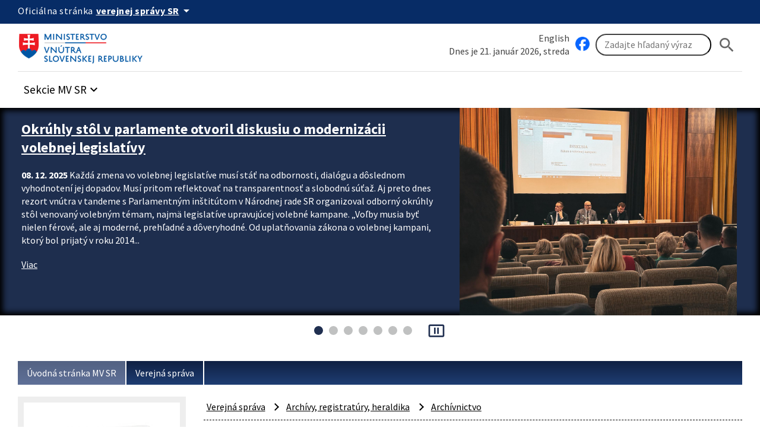

--- FILE ---
content_type: text/html; charset=UTF-8
request_url: https://www.minv.sk/?archivnictvo-v-slovenskej-republike
body_size: 111752
content:
<!doctype html>
<html lang="sk">
<head>
    <meta charset="utf-8">
    <meta name="viewport" content="width=device-width, initial-scale=1, viewport-fit=cover">
    <meta name="theme-color" content="#0b0c0c">
    <meta http-equiv="X-UA-Compatible" content="IE=edge">

    <meta name="description" lang="sk" content="Ministerstvo vnútra Slovenskej republiky">
    <meta name="copyright" content="Content © 2007-2026 Ministerstvo vnútra Slovenskej republiky">
    <meta name="author" content="Ministerstvo vnútra Slovenskej republiky">
    
    <title>Archívnictvo v Slovenskej republike, Ministerstvo vnútra Slovenskej republiky</title>

    <link rel="stylesheet" href="/vendor/id-sk/frontend/4/app.min.css">
    <link rel="stylesheet" href="/2024/css/app.min.css?v=2025-28">
    

    

    
    
</head>
<body class="govuk-template__body app-template__body minv-front">
<script>document.body.className += ' js-enabled' + ('noModule' in HTMLScriptElement.prototype ? ' govuk-frontend-supported' : '');</script>
<a class="sr-only sr-only-focusable" href="#hlavny-obsah">Preskocit na hlavný obsah</a>
<div class="app-whitespace-highlight">
    <div class="govuk-header__wrapper">
        <header class="govuk-header" data-module="govuk-header">
            <div class="govuk-header__container ">

                <div class="idsk-secondary-navigation govuk-width-container">
                    <div class="idsk-secondary-navigation__header">
                        <div class="idsk-secondary-navigation__heading">
                            <div class="idsk-secondary-navigation__heading-title">
                                <span class="idsk-secondary-navigation__heading-mobile">SK</span>
                                <span class="idsk-secondary-navigation__heading-desktop">Oficiálna stránka</span>

                                <button class="govuk-button govuk-button--texted--inverse idsk-secondary-navigation__heading-button"
                                        aria-expanded="false" aria-label="Oficiálna stránka verejnej správy">
                                    <span class="idsk-secondary-navigation__heading-mobile">e-Gov</span>
                                    <span class="idsk-secondary-navigation__heading-desktop"><b>verejnej správy SR</b></span>
                                    <span class="material-icons">arrow_drop_down</span>
                                </button>
                            </div>
                            <div class="idsk-secondary-navigation__body hidden" data-testid="secnav-children">
                                <div class="idsk-secondary-navigation__text">
                                    <div>
                                        <h3 class="govuk-body-s"><b>Doména gov.sk je oficiálna</b></h3>
                                        <p class="govuk-body-s">Toto je oficiálna webová stránka orgánu verejnej moci
                                            Slovenskej republiky. Oficiálne stránky využívajú najmä doménu gov.sk. <a
                                                    class="govuk-link--inverse"
                                                    href="https://www.slovensko.sk/sk/agendy/agenda/_organy-verejnej-moci"
                                                    target="_blank">Odkazy na jednotlivé webové sídla orgánov verejnej
                                                moci nájdete na tomto odkaze.</a></p>
                                    </div>
                                    <div>
                                        <h3 class="govuk-body-s"><b>Táto stránka je zabezpečená</b></h3>
                                        <p class="govuk-body-s max-width77-desktop">Buďte pozorní a vždy sa uistite, že
                                            zdieľate informácie iba cez zabezpečenú webovú stránku verejnej správy SR.
                                            Zabezpečená stránka vždy začína https:// pred názvom domény webového
                                            sídla.</p>
                                    </div>
                                </div>
                            </div>
                        </div>
                    </div>
                </div>
            </div>

            <div class="govuk-predheader govuk-width-container">
                <div class="govuk-header__logo">
                    <a href="/" class="govuk-header__link govuk-header__link--homepage"
                       title="Odkaz na titulnú stránku">


                        <img src="/assets/images/logominv.png" alt="logo Ministerstva vnútra Slovenskej republiky">
                    </a>
                </div>
                <div class="govuk-header__btns-search">
                    <div class="govuk-header__mobile-menu desktop-hidden">
                        <button type="button" class="govuk-header__menu-button font-bold govuk-js-header-toggle"
                                aria-controls="navigation" hidden>
                            Menu
                        </button>
                    </div>

                    <div class="idsk-searchbar__wrapper" role="search">
                        <div class="col1">
                            <div><a href="/?ministry-of-interior" class="govuk-link">English</a></div>
                            <div style="flex: 2;">Dnes je 21. január 2026, streda</div>
                        </div>
                        <div class="col2">
                            <a href="https://www.facebook.com/ministerstvovnutraSR" class="govuk-link" target="_blank" id="facebook" title="Facebook stránka Ministerstvo vnútra SR"><img src="/swift_data/source/ikony/facebook_logo_primary_64.png" width="24" height="24" alt="Facebook logo"></a>

                            <form method="get" action="/swift_data/scripts/search/search.php" id="search-form">
                                <input type="hidden" name="category" value="2">
                                <input class="govuk-input" type="search" placeholder="Zadajte hľadaný výraz"
                                       maxlength="50"
                                       aria-label="Vyhľadávanie"
                                       title="Zadajte hľadaný výraz"
                                       name="text">
                                <button class="govuk-button govuk-button__basic" aria-label="Hladat"><span
                                       class="material-icons" aria-hidden="true">search</span></button>
                            </form>
                        </div>
                    </div>

                </div>
            </div>

            <nav id="navigation" aria-label="Menu" class="govuk-header__navigation govuk-width-container">
                <div class="govuk-header__navigation-list">
                    <ul>
                        <li class="govuk-header__navigation-item sekcie-mv-sr">
                            <div class="idsk-dropdown__wrapper" data-pseudolabel="položky">
                                <a role="button" href="#" class="govuk-button govuk-button--texted idsk-dropdown"
                                   aria-label="Rozbaliť položky" aria-haspopup="listbox">

                                    <span>Sekcie MV SR</span>
                                    <span class="material-icons" aria-hidden="true">keyboard_arrow_down</span>
                                </a>
                                <div class="idsk-dropdown__options idsk-shadow-medium">
                                    <div>
                                        <h3>Ministerstvo vnútra SR</h3>
                                        <img
                                                src="/swift_data/source/images/ikony/adresa.png" alt="Adresa">
                                        Pribinova 2, 812 72 Bratislava<br>
                                        <img
                                                src="/swift_data/source/images/ikony/telefon.png" alt="Telefón">
                                        02/5094 1111<br>
                                        <img src="/swift_data/source/images/ikony/fax.png"
                                             alt="Fax">
                                        02/5094 4397<br>
                                        <img
                                                src="/swift_data/source/images/ikony/e-mail.png" alt="E-mail"><a
                                                class="sehua govuk-link" href="TA.13G4@QGR2HD:FKRGS4@"><span class="sehuo">TA.13G4@QGR2HD@</span></a>
                                        <h3>Call centrum:</h3>
                                        <img
                                                src="/swift_data/source/images/ikony/sluchatka.png"
                                                alt="Telefon">
                                        <strong>0800 222 222</strong><br>
                                        Nahlásenie problému:<br>
<a class="govuk-link" title="Callcentrum MV SR" href="https://portal.minv.sk/wps/portal/!ut/p/a1/[base64]!!/dl5/d5/L2dBISEvZ0FBIS9nQSEh/" target="_blank">Formulár Call Centra MV SR</a><br><br>
                                        PO UT ŠT PIA: 8.00 - 16.00<br>
                                        STREDA: 8.00 - 17.00

                                    </div>
                                    <div>
                                        <ul>
                                            <li><a href="/?ministerstvo-vnutra" class="govuk-link">Ministerstvo vnútra SR</a></li>
                                            <li><a href="/?uvod-komisia-pre-volby" class="govuk-link">Štátna komisia pre voľby</a></li>
                                            <li><a href="/?miestna_statna_sprava" class="govuk-link">Okresné úrady/<strong>Klientske
                                                centrá</strong></a></li>
                                            <li><a title="Elektronické služby MV SR [nové okno]"
                                                   href="https://portal.minv.sk" class="govuk-link" target="_blank">Elektronické služby</a>
                                            </li>
                                            <li><a href="/?europske_programy" class="govuk-link">Európske programy</a></li>
                                            <li><a href="/?policia" class="govuk-link">Policajný zbor</a></li>
                                            <li><a href="https://www.stansapolicajtom.sk/" class="govuk-link">Staň sa policajtom</a></li>
                                            <li><a href="/?azyl-migracia" class="govuk-link">Azyl a migrácia</a></li>
                                            <li><strong><a href="/?vizova-info-typy-viz-1" class="govuk-link">Cudzinci</a></strong></li>
                                            <li><a href="/?sekcia-verejnej-spravy" class="govuk-link">Verejná správa</a></li>
                                            <li><a title="Inštitút správnych a bezpečnostných analýz MV SR"
                                                   href="/?institut-spravnych-bezpecnostnych-analyz-isba" class="govuk-link">Správne a
                                                bezpečnostné analýzy</a></li>
                                        </ul>
                                    </div>
                                    <div>
                                        <ul>
                                            <li><a title="E-trhovisko [nové okno]" href="http://www.eks.sk" class="govuk-link"
                                                   target="_blank">E-trhovisko</a></li>
                                            <li><strong><a title="Vestník vlády SR"
                                                           href="https://www.minv.sk/?vestnik-vlady-sr" class="govuk-link">Vestník vlády
                                                SR</a></strong></li>
                                            <li><a href="/?hasici-zachranari" class="govuk-link">Hasiči a záchranári</a></li>
                                            <li><a href="/?Organizacia" class="govuk-link">Krízové riadenie</a></li>
                                            <li><a href="/?schengen-uvod" class="govuk-link">Schengen</a></li>
                                            <li><a href="/?ros" class="govuk-link">Rozvoj občianskej spoločnosti</a></li>
                                            <li><a title="Športové centrum polície [nové okno]"
                                                   href="http://www.scpolicie.sk" class="govuk-link" target="_blank">Športové centrum
                                                polície</a></li>
                                        </ul>
                                    </div>
                                </div>
                            </div>
                        </li>
                    </ul>
                </div>
            </nav>
        </header>
    </div>

    <div class="minv-carousel" data-interval-seconds="5" data-autostart="true"
         data-txt-play="Spustit automatický posun upútavok" data-txt-stop="Zastavit automatický posun upútavok">
        <div class="minv-carousel-section">
            <div class="govuk-width-container">
                <div class="minv-carousel-items" role="listbox">
<div class="minv-carousel-item">
    <div class="minv-carousel-caption">
        <h2>
            <a href="/?informacie-komisia-pre-volby&amp;sprava=okruhly-stol-v-parlamente-otvoril-diskusiu-o-modernizacii-volebnej-legislativy"
               class="govuk-link">Okrúhly stôl v parlamente otvoril diskusiu o modernizácii volebnej legislatívy</a></h2>
        <p>
            <time datetime="2025-12-08">08. 12. 2025</time> Každá zmena vo volebnej legislatíve musí stáť na odbornosti, dialógu a dôslednom vyhodnotení jej dopadov. Musí pritom reflektovať na transparentnosť a slobodnú súťaž. Aj preto dnes rezort vnútra v tandeme s Parlamentným inštitútom v Národnej rade SR organizoval odborný okrúhly stôl venovaný volebným témam, najmä legislatíve upravujúcej volebné kampane.
„Voľby musia byť nielen férové, ale aj moderné, prehľadné a dôveryhodné. Od uplatňovania zákona o volebnej kampani, ktorý bol prijatý v roku 2014...
        </p>
        <a href="/?informacie-komisia-pre-volby&amp;sprava=okruhly-stol-v-parlamente-otvoril-diskusiu-o-modernizacii-volebnej-legislativy"
           class="govuk-link">
            <i class="fa fa-arrow-right" aria-hidden="true"></i>
            Viac
        </a>
    </div>
    <div class="minv-carousel-item-img"><a
            href="/?informacie-komisia-pre-volby&amp;sprava=okruhly-stol-v-parlamente-otvoril-diskusiu-o-modernizacii-volebnej-legislativy"
            class="govuk-link"><img
            src="/swift_data/source/images/burda-kalinak-gajdos-parlament.jpg"
            alt="burda-kalinak-gajdos-parlament"></a>
    </div>
</div><div class="minv-carousel-item">
    <div class="minv-carousel-caption">
        <h2>
            <a href="/?tlacove-spravy-8&amp;sprava=ucta-k-obetiam-minulosti-viac-ako-pol-miliona-eur-na-starostlivost-o-vojnove-hroby-z-rezortu-vnutra"
               class="govuk-link">Úcta k obetiam minulosti: Viac ako pol milióna eur na starostlivosť o vojnové hroby z rezortu vnútra</a></h2>
        <p>
            <time datetime="2025-11-21">21. 11. 2025</time> Starostlivosť o vojnové hroby nie je len zákonnou povinnosťou, ale aj prejavom úcty k obetiam minulosti. Ministerstvo vnútra SR v roku 2025 poskytlo samosprávam takmer 488-tisíc eur na pravidelnú údržbu týchto pietnych miest a zároveň vyčlenilo viac ako 71-tisíc eur na mimoriadne projekty obnovy hrobov, pamätníkov a cintorínov obetí oboch svetových vojen.
„Pri starostlivosti o pietne miesta prvej a druhej svetovej vojny nejde len o údržbu kamenných symbolov, ale aj o rešpekt k histórii a odkazu...
        </p>
        <a href="/?tlacove-spravy-8&amp;sprava=ucta-k-obetiam-minulosti-viac-ako-pol-miliona-eur-na-starostlivost-o-vojnove-hroby-z-rezortu-vnutra"
           class="govuk-link">
            <i class="fa fa-arrow-right" aria-hidden="true"></i>
            Viac
        </a>
    </div>
    <div class="minv-carousel-item-img"><a
            href="/?tlacove-spravy-8&amp;sprava=ucta-k-obetiam-minulosti-viac-ako-pol-miliona-eur-na-starostlivost-o-vojnove-hroby-z-rezortu-vnutra"
            class="govuk-link"><img
            src="/swift_data/source/images/vojnove-hroby-ilustr.JPG"
            alt="vojnove-hroby-ilustr"></a>
    </div>
</div><div class="minv-carousel-item">
    <div class="minv-carousel-caption">
        <h2>
            <a href="/?tlacove-spravy-8&amp;sprava=statny-tajomnik-michal-kalinak-komora-obci-podporuje-harmonizaciu-legislativy-aj-ideu-zakona-o-hlavnych-kontroloroch"
               class="govuk-link">Štátny tajomník Michal Kaliňák: Komora obcí podporuje harmonizáciu legislatívy aj ideu zákona o hlavných kontrolóroch</a></h2>
        <p>
            <time datetime="2025-11-14">14. 11. 2025</time> Modernizácia samosprávnej legislatívy pokračuje v úzkej spolupráci so zástupcami miest a obcí. Rokovanie Komory obcí Združenia miest a obcí Slovenska 14. novembra 2025 v Žiline potvrdilo podporu harmonizácie zákonov o územnej samospráve aj iniciatíve rezortu vnútra pripraviť samostatný zákon o hlavných kontrolóroch.
„Starostkám a starostom z celého Slovenska, ktorí pôsobia v Komore obcí ZMOS, som dnes predstavil zámer harmonizácie samosprávnej legislatívy. Teda zmeny, ktoré pripravujeme v zákone...
        </p>
        <a href="/?tlacove-spravy-8&amp;sprava=statny-tajomnik-michal-kalinak-komora-obci-podporuje-harmonizaciu-legislativy-aj-ideu-zakona-o-hlavnych-kontroloroch"
           class="govuk-link">
            <i class="fa fa-arrow-right" aria-hidden="true"></i>
            Viac
        </a>
    </div>
    <div class="minv-carousel-item-img"><a
            href="/?tlacove-spravy-8&amp;sprava=statny-tajomnik-michal-kalinak-komora-obci-podporuje-harmonizaciu-legislativy-aj-ideu-zakona-o-hlavnych-kontroloroch"
            class="govuk-link"><img
            src="/swift_data/source/images/kalinak-komora-obci (2).jpeg"
            alt="kalinak-komora-obci (2)"></a>
    </div>
</div><div class="minv-carousel-item">
    <div class="minv-carousel-caption">
        <h2>
            <a href="/?tlacove-spravy-7&amp;sprava=sprava-o-stave-verejnej-spravy-prinasa-data-trendy-a-odporucania-pre-modernizaciu-statu"
               class="govuk-link"> Správa o stave verejnej správy prináša dáta, trendy a odporúčania pre modernizáciu štátu</a></h2>
        <p>
            <time datetime="2025-11-12">12. 11. 2025</time> Komplexný prehľad o stave, vývoji a trendoch vo verejnej správe, ale aj hodnotenie jej výkonnosti, transparentnosti a pripravenosti na modernizáciu. Presne o tom je Správa o stave verejnej správy za rok 2024, ktorú v stredu 12. novembra 2025  rezort vnútra predložil na rokovanie vlády Slovenskej republiky. Jej cieľom je posilniť informovanosť, podporiť kvalitu rozhodovania a zvýšiť dôveru občanov vo fungovanie štátu.
„Verejná správa nie je len súbor úradov a formulárov. Je to živý organizmus,...
        </p>
        <a href="/?tlacove-spravy-7&amp;sprava=sprava-o-stave-verejnej-spravy-prinasa-data-trendy-a-odporucania-pre-modernizaciu-statu"
           class="govuk-link">
            <i class="fa fa-arrow-right" aria-hidden="true"></i>
            Viac
        </a>
    </div>
    <div class="minv-carousel-item-img"><a
            href="/?tlacove-spravy-7&amp;sprava=sprava-o-stave-verejnej-spravy-prinasa-data-trendy-a-odporucania-pre-modernizaciu-statu"
            class="govuk-link"><img
            src="/swift_data/source/images/michal-kalinak-stavs.jpeg"
            alt="michal-kalinak-stavs"></a>
    </div>
</div><div class="minv-carousel-item">
    <div class="minv-carousel-caption">
        <h2>
            <a href="/?tlacove-spravy-8&amp;sprava=harmonizacia-legislativy-je-prvym-krokom-k-modernizacii-samosprav"
               class="govuk-link">Harmonizácia legislatívy je prvým krokom k modernizácii samospráv</a></h2>
        <p>
            <time datetime="2025-11-10">10. 11. 2025</time> Rovnaký meter pre samosprávy. Čo platí v mestách aj obciach, musí byť samozrejmosťou v samosprávnych krajoch. Bokom nesmie zostať ani hlavný kontrolór. Presne o tom bol dnešný okrúhly stôl, ktorý sa pôde národnej rady organizovalo ministerstvo vnútra v tandeme s Parlamentným inštitútom. 
„Modernizácia samosprávy má svoje miesto v programovom vyhlásení vlády. Musí ju však sprevádzať diskusia. Preto sme dnes organizovali okrúhly stôl k zmenám v zákonoch, ktoré sú v mnohom odlišné a pritom patria...
        </p>
        <a href="/?tlacove-spravy-8&amp;sprava=harmonizacia-legislativy-je-prvym-krokom-k-modernizacii-samosprav"
           class="govuk-link">
            <i class="fa fa-arrow-right" aria-hidden="true"></i>
            Viac
        </a>
    </div>
    <div class="minv-carousel-item-img"><a
            href="/?tlacove-spravy-8&amp;sprava=harmonizacia-legislativy-je-prvym-krokom-k-modernizacii-samosprav"
            class="govuk-link"><img
            src="/swift_data/source/images/michal-kalinak-harmonizacia-legislativy.jpeg"
            alt="michal-kalinak-harmonizacia-legislativy"></a>
    </div>
</div><div class="minv-carousel-item">
    <div class="minv-carousel-caption">
        <h2>
            <a href="/?tlacove-spravy-8&amp;sprava=celonarodny-kongres-starostov-a-primatorov-so-statom-reforma-verejnej-spravy-aj-modernizacia-legislativy"
               class="govuk-link">Celonárodný kongres starostov a primátorov so štátom: Reforma verejnej správy aj modernizácia legislatívy</a></h2>
        <p>
            <time datetime="2025-10-27">27. 10. 2025</time> Viac ako 1200 predstaviteľov miest a obcí spolu s predstaviteľmi Ministerstva vnútra SR a Národnej rady SR sa v pondelok 27. októbra 2025 stretlo na celonárodnom kongrese, ktorý sa stal strategickým priestorom dialógu medzi štátom a samosprávou. Pri príležitosti 35. výročia  účinnosti zákona o obecnom zriadení, a teda aj vzniku samospráv, boli ocenení lídri, ktorí k ich fungovaniu najviac prispeli.
„Toto stretnutie nie je len formálnym podujatím. Je to priestor spolupráce a vzájomného rešpektu...
        </p>
        <a href="/?tlacove-spravy-8&amp;sprava=celonarodny-kongres-starostov-a-primatorov-so-statom-reforma-verejnej-spravy-aj-modernizacia-legislativy"
           class="govuk-link">
            <i class="fa fa-arrow-right" aria-hidden="true"></i>
            Viac
        </a>
    </div>
    <div class="minv-carousel-item-img"><a
            href="/?tlacove-spravy-8&amp;sprava=celonarodny-kongres-starostov-a-primatorov-so-statom-reforma-verejnej-spravy-aj-modernizacia-legislativy"
            class="govuk-link"><img
            src="/swift_data/source/images/001_kongres_starostovia26102025/bezpecne SlovenskoA-2.jpeg"
            alt="bezpecne SlovenskoA-2"></a>
    </div>
</div><div class="minv-carousel-item">
    <div class="minv-carousel-caption">
        <h2>
            <a href="/?transparentne-vnutro&amp;sprava=register-mimovladnych-organizacii-po-novom-zverejnuje-informacie-z-dalsich-verejne-dostupnych-zdrojov"
               class="govuk-link">Register mimovládnych organizácií po novom zverejňuje informácie z ďalších verejne dostupných zdrojov</a></h2>
        <p>
            <time datetime="2025-08-11">11. 08. 2025</time> Nové online rozhranie každému do pár sekúnd sprístupní informácie, kto je vo vedení mimovládky, aké sú personálne prepojenia medzi osobami, či a v akej miere čerpajú financie z verejných zdrojov, ako si plnia povinnosti voči štátu, a to aj v prehľadných tzv. vzťahových diagramoch.

„Transparentnosť nie je zaklínadlo, ale východisko, preto sme sa rozhodli ešte viac stransparentniť aj všetky dostupné informácie o mimovládnych organizáciách,“ povedal štátny tajomník ministerstva vnútra Michal...
        </p>
        <a href="/?transparentne-vnutro&amp;sprava=register-mimovladnych-organizacii-po-novom-zverejnuje-informacie-z-dalsich-verejne-dostupnych-zdrojov"
           class="govuk-link">
            <i class="fa fa-arrow-right" aria-hidden="true"></i>
            Viac
        </a>
    </div>
    <div class="minv-carousel-item-img"><a
            href="/?transparentne-vnutro&amp;sprava=register-mimovladnych-organizacii-po-novom-zverejnuje-informacie-z-dalsich-verejne-dostupnych-zdrojov"
            class="govuk-link"><img
            src="/swift_data/source/images/register-mimovladky-olexa-kalinak-zacharova11082025.jpg"
            alt="register-mimovladky-olexa-kalinak-zacharova11082025"></a>
    </div>
</div>
                </div>
            </div>
        </div>
        <div class="minv-carousel-controls"></div>
    </div>
    <main class="govuk-main-wrapper govuk-main-wrapper--auto-spacing">
        <div class="govuk-width-container pdt-25 pdb-25">
            <nav aria-label="Omrvinková navigácia" id="nav-main">
                <div class="govuk-breadcrumbs">
                    <ol class="govuk-breadcrumbs__list">
                        <li class="govuk-breadcrumbs__list-item">
                            <a class="govuk-breadcrumbs__link" href="/">Úvodná stránka MV SR</a>
                        </li><li class="govuk-breadcrumbs__list-item">
                            <a class="govuk-breadcrumbs__link" href="/?sekcia-verejnej-spravy">Verejná správa</a>
                        </li>
                    </ol>
                </div>
            </nav>

            <div class="govuk-grid-row" id="idsk-article-pattern">
                <!-- SIDE -->
                <div class="govuk-grid-column-one-quarter-from-desktop custom-col-full-tablet">
                    <div class="sidemenu">
                        <img src="/swift_data/source/images/2024/uvodne_stranky/1646.jpg" alt="Verejná správa">
                        <button type="button" class="sidemenu_button govuk-link">Verejná správa</button>
                        <div class="sidemenu_list">
                            <div class="small-nav -alt" role="navigation" aria-label="Vedľajšia navigácia">
<ul><li id="menu-item-1648" class="menu-item menu-item-type-post_type menu-item-object-urad menu-item-has-children menu-item-1648"><a href="/?sekcia-verejnej-spravy" class="menu-item-link">Úvodná stránka</a>                                    <ul class="sub-menu"><li id="menu-item-2301" class="menu-item menu-item-type-post_type menu-item-object-urad menu-item-2301"><a href="/?modul-clanky" class="menu-item-link">Oznamy</a></li></ul></li><li id="menu-item-16406" class="menu-item menu-item-type-post_type menu-item-object-urad menu-item-16406"><a href="/?prispevok-za-ubytovanie" class="menu-item-link">LEX UKRAJINA - PRÍSPEVOK ZA UBYTOVANIE</a>                                    </li><li id="menu-item-1677" class="menu-item menu-item-type-post_type menu-item-object-urad menu-item-1677"><a href="/?tlacove-spravy-8" class="menu-item-link">Aktuálne informácie</a>                                    </li><li id="menu-item-2075" class="menu-item menu-item-type-post_type menu-item-object-urad menu-item-has-children menu-item-2075"><a href="/?strucny-prehlad-vyvoja-uzemneho-a-spravneho-clenenia-slovenska" class="menu-item-link">Publikácie</a>                                    <ul class="sub-menu"><li id="menu-item-2290" class="menu-item menu-item-type-post_type menu-item-object-urad menu-item-2290"><a href="/?uzemne-zmeny-obci-v-slovenskej-republike-od-roku-1990" class="menu-item-link">Územné zmeny obcí v Slovenskej republike od roku 1990</a></li><li id="menu-item-2259" class="menu-item menu-item-type-post_type menu-item-object-urad menu-item-2259"><a href="/?strucny-prehlad-vyvoja-uzemneho-a-spravneho-clenenia-slovenska" class="menu-item-link">Stručný prehľad ...</a></li><li id="menu-item-2288" class="menu-item menu-item-type-post_type menu-item-object-urad menu-item-2288"><a href="/?uzemne-obvody-obvodnych-uradov-v-posobnosti-mv-sr" class="menu-item-link">Územné obvody obvodných úradov v pôsobnosti MV SR</a></li><li id="menu-item-2258" class="menu-item menu-item-type-post_type menu-item-object-urad menu-item-2258"><a href="/?organizacia-a-vykon-statnej-spravy-v-slovenskej-republike-2-vydanie" class="menu-item-link">Organizácia a výkon štátnej správy v SR</a></li></ul></li><li id="menu-item-2518" class="menu-item menu-item-type-post_type menu-item-object-urad menu-item-2518"><a href="/?miestna_statna_sprava" class="menu-item-link">Okresné úrady</a>                                    </li><li id="menu-item-4840" class="menu-item menu-item-type-post_type menu-item-object-urad menu-item-has-children menu-item-4840"><a href="/?zakladne-informacie-16" class="menu-item-link">Odborová organizácia</a>                                    <ul class="sub-menu"><li id="menu-item-5320" class="menu-item menu-item-type-post_type menu-item-object-urad menu-item-has-children menu-item-5320"><a href="/?dokumenty-zo" class="menu-item-link">Dokumenty ZO</a><ul class="sub-menu"><li id="menu-item-11969" class="menu-item menu-item-type-post_type menu-item-object-urad menu-item-11969"><a href="/?zapisnice-zo-schodzi" class="menu-item-link">Zápisnice zo schôdzí</a></li></ul></li><li id="menu-item-11800" class="menu-item menu-item-type-post_type menu-item-object-urad menu-item-11800"><a href="/?clenovia-zavodneho-vyboru" class="menu-item-link">Členovia Závodného výboru</a></li><li id="menu-item-5321" class="menu-item menu-item-type-post_type menu-item-object-urad menu-item-5321"><a href="/?kolektivne-zmluvy" class="menu-item-link">Kolektívne zmluvy</a></li><li id="menu-item-5323" class="menu-item menu-item-type-post_type menu-item-object-urad menu-item-5323"><a href="/?dokumenty-sloves-u" class="menu-item-link">Dokumenty SLOVES-u</a></li><li id="menu-item-11801" class="menu-item menu-item-type-post_type menu-item-object-urad menu-item-11801"><a href="/?socialna-vypomoc-a-prispevky-pre-clenov-odborovej-organizacie" class="menu-item-link">Sociálna výpomoc</a></li></ul></li><li id="menu-item-2088" class="menu-item menu-item-type-post_type menu-item-object-urad menu-item-has-children menu-item-2088"><a href="/?volby-a-referendum" class="menu-item-link">Voľby a referendum</a>                                    <ul class="sub-menu"><li id="menu-item-2089" class="menu-item menu-item-type-post_type menu-item-object-urad menu-item-has-children menu-item-2089"><a href="/?volby-nrsr" class="menu-item-link">Voľby do Národnej rady Slovenskej republiky</a><ul class="sub-menu"><li id="menu-item-2090" class="menu-item menu-item-type-post_type menu-item-object-urad menu-item-2090"><a href="/?nr23-info1" class="menu-item-link">Informácie pre voliča</a></li><li id="menu-item-2091" class="menu-item menu-item-type-post_type menu-item-object-urad menu-item-2091"><a href="/?nr23-info2" class="menu-item-link">Informácie pre politické strany a politické hnutia</a></li><li id="menu-item-2093" class="menu-item menu-item-type-post_type menu-item-object-urad menu-item-2093"><a href="/?nr23_kandidati" class="menu-item-link">Kandidujúce politické subjekty a kandidáti</a></li><li id="menu-item-9923" class="menu-item menu-item-type-post_type menu-item-object-urad menu-item-9923"><a href="/?nr-kampan" class="menu-item-link">Volebná kampaň</a></li><li id="menu-item-2239" class="menu-item menu-item-type-post_type menu-item-object-urad menu-item-2239"><a href="/?nr23-vzory" class="menu-item-link">Tlačivá a vzory</a></li><li id="menu-item-3258" class="menu-item menu-item-type-post_type menu-item-object-urad menu-item-3258"><a href="/?nr23-otz" class="menu-item-link">Organizačno-technické zabezpečenie volieb</a></li><li id="menu-item-3485" class="menu-item menu-item-type-post_type menu-item-object-urad menu-item-3485"><a href="/?nr23-financie" class="menu-item-link">Financovanie volieb</a></li><li id="menu-item-5241" class="menu-item menu-item-type-post_type menu-item-object-urad menu-item-5241"><a href="/?nr23-vysledky" class="menu-item-link">Výsledky volieb</a></li></ul></li><li id="menu-item-2117" class="menu-item menu-item-type-post_type menu-item-object-urad menu-item-has-children menu-item-2117"><a href="/?volby-ep" class="menu-item-link">Voľby do Európskeho parlamentu</a><ul class="sub-menu"><li id="menu-item-2245" class="menu-item menu-item-type-post_type menu-item-object-urad menu-item-2245"><a href="/?ep24-info1sk" class="menu-item-link">Informácie pre voliča / Information for the voter</a></li><li id="menu-item-2247" class="menu-item menu-item-type-post_type menu-item-object-urad menu-item-2247"><a href="/?ep24-info2" class="menu-item-link">Informácie pre politické strany a koalície</a></li><li id="menu-item-2248" class="menu-item menu-item-type-post_type menu-item-object-urad menu-item-2248"><a href="/?ep24-kandidati1" class="menu-item-link">Kandidujúce politické subjekty a kandidáti</a></li><li id="menu-item-2249" class="menu-item menu-item-type-post_type menu-item-object-urad menu-item-2249"><a href="/?ep24-kampan" class="menu-item-link">Volebná kampaň</a></li><li id="menu-item-8709" class="menu-item menu-item-type-post_type menu-item-object-urad menu-item-8709"><a href="/?ep-vzory" class="menu-item-link">Tlačivá a vzory</a></li><li id="menu-item-2246" class="menu-item menu-item-type-post_type menu-item-object-urad menu-item-2246"><a href="/?ep-otz" class="menu-item-link">Organizačno-technické zabezpečenie volieb</a></li><li id="menu-item-2250" class="menu-item menu-item-type-post_type menu-item-object-urad menu-item-2250"><a href="/?ep-financie" class="menu-item-link">Financovanie volieb</a></li><li id="menu-item-2408" class="menu-item menu-item-type-post_type menu-item-object-urad menu-item-2408"><a href="/?ep-vysledky" class="menu-item-link">Výsledky volieb</a></li></ul></li><li id="menu-item-2099" class="menu-item menu-item-type-post_type menu-item-object-urad menu-item-has-children menu-item-2099"><a href="/?volby-prezidentsr" class="menu-item-link">Voľby prezidenta Slovenskej republiky</a><ul class="sub-menu"><li id="menu-item-8580" class="menu-item menu-item-type-post_type menu-item-object-urad menu-item-8580"><a href="/?p24-info1" class="menu-item-link">Informácie pre voliča</a></li><li id="menu-item-8493" class="menu-item menu-item-type-post_type menu-item-object-urad menu-item-8493"><a href="/?p24-info2" class="menu-item-link">Informácie pre politické strany a petičné výbory</a></li><li id="menu-item-2102" class="menu-item menu-item-type-post_type menu-item-object-urad menu-item-2102"><a href="/?p24_kampan" class="menu-item-link">Volebná kampaň pre voľby prezidenta Slovenskej republiky</a></li><li id="menu-item-2101" class="menu-item menu-item-type-post_type menu-item-object-urad menu-item-2101"><a href="/?p24-vzory" class="menu-item-link">Tlačivá a vzory</a></li><li id="menu-item-2100" class="menu-item menu-item-type-post_type menu-item-object-urad menu-item-2100"><a href="/?p24-otz" class="menu-item-link">Organizačno-technické zabezpečene volieb</a></li><li id="menu-item-2240" class="menu-item menu-item-type-post_type menu-item-object-urad menu-item-2240"><a href="/?p24-financie" class="menu-item-link">Financovane voľby prezidenta SR</a></li><li id="menu-item-12119" class="menu-item menu-item-type-post_type menu-item-object-urad menu-item-12119"><a href="/?p24-vysledky" class="menu-item-link">Výsledky volieb</a></li></ul></li><li id="menu-item-16311" class="menu-item menu-item-type-post_type menu-item-object-urad menu-item-has-children menu-item-16311"><a href="/?volby-selfgov22" class="menu-item-link">Voľby do orgánov územnej samosprávy 2022</a><ul class="sub-menu"><li id="menu-item-8995" class="menu-item menu-item-type-post_type menu-item-object-urad menu-item-8995"><a href="/?selfgov22-info21" class="menu-item-link">Informácie pre politické strany, politické hnutia a koalície</a></li><li id="menu-item-16586" class="menu-item menu-item-type-post_type menu-item-object-urad menu-item-16586"><a href="/?selfgov22-ssh" class="menu-item-link">Špeciálny spôsob hlasovania</a></li><li id="menu-item-6340" class="menu-item menu-item-type-post_type menu-item-object-urad menu-item-6340"><a href="/?selfgov22--kampan" class="menu-item-link">Volebná kampaň</a></li><li id="menu-item-2311" class="menu-item menu-item-type-post_type menu-item-object-urad menu-item-2311"><a href="/?selfgov22-vzory" class="menu-item-link">Tlačivá a vzory</a></li><li id="menu-item-16314" class="menu-item menu-item-type-post_type menu-item-object-urad menu-item-16314"><a href="/?volby-selfgov22" class="menu-item-link">Organizačno-technické zabezpečenia volieb</a></li><li id="menu-item-6331" class="menu-item menu-item-type-post_type menu-item-object-urad menu-item-6331"><a href="/?selfgov22-finance" class="menu-item-link">Financovanie volieb</a></li><li id="menu-item-5834" class="menu-item menu-item-type-post_type menu-item-object-urad menu-item-5834"><a href="/?selfgov22-vysledky" class="menu-item-link">Výsledky volieb</a></li></ul></li><li id="menu-item-2103" class="menu-item menu-item-type-post_type menu-item-object-urad menu-item-has-children menu-item-2103"><a href="/?volby_vuc" class="menu-item-link">Voľby do orgánov samosprávnych krajov</a><ul class="sub-menu"><li id="menu-item-10833" class="menu-item menu-item-type-post_type menu-item-object-urad menu-item-10833"><a href="/?vuc17-kampan" class="menu-item-link">Volebná kampaň VUC 2017</a></li></ul></li><li id="menu-item-2108" class="menu-item menu-item-type-post_type menu-item-object-urad menu-item-has-children menu-item-2108"><a href="/?volby-oso" class="menu-item-link">Voľby do orgánov samosprávy obcí</a><ul class="sub-menu"><li id="menu-item-11294" class="menu-item menu-item-type-post_type menu-item-object-urad menu-item-11294"><a href="/?oso18_kampan" class="menu-item-link">Volebná kampaň</a></li><li id="menu-item-11780" class="menu-item menu-item-type-post_type menu-item-object-urad menu-item-11780"><a href="/?oso18-vysledky" class="menu-item-link">Výsledky volieb</a></li></ul></li><li id="menu-item-11885" class="menu-item menu-item-type-post_type menu-item-object-urad menu-item-11885"><a href="/?oso1822" class="menu-item-link">Voľby do orgánov samosprávy obcí konané v priebehu volebného obdobia 2018 - 2022</a></li><li id="menu-item-16623" class="menu-item menu-item-type-post_type menu-item-object-urad menu-item-has-children menu-item-16623"><a href="/?oso2226" class="menu-item-link">Voľby do orgánov samosprávy obcí konané v priebehu volebného obdobia 2022 - 2026</a><ul class="sub-menu"><li id="menu-item-16624" class="menu-item menu-item-type-post_type menu-item-object-urad menu-item-16624"><a href="/?oso2226-info1" class="menu-item-link">Informácie pre voliča</a></li><li id="menu-item-16626" class="menu-item menu-item-type-post_type menu-item-object-urad menu-item-16626"><a href="/?oso2226-info2" class="menu-item-link">Informácie pre politické strany, politické hnutia a koalície</a></li><li id="menu-item-16628" class="menu-item menu-item-type-post_type menu-item-object-urad menu-item-16628"><a href="/?oso2226-info3" class="menu-item-link">Informácie pre nezávislých kandidátov</a></li><li id="menu-item-17482" class="menu-item menu-item-type-post_type menu-item-object-urad menu-item-17482"><a href="/?oso2226-candidates" class="menu-item-link">Kandidáti</a></li><li id="menu-item-11909" class="menu-item menu-item-type-post_type menu-item-object-urad menu-item-11909"><a href="/?oso2226-vzory" class="menu-item-link">Tlačivá a vzory</a></li><li id="menu-item-11917" class="menu-item menu-item-type-post_type menu-item-object-urad menu-item-11917"><a href="/?oso2226-financie" class="menu-item-link">Financovanie volieb</a></li><li id="menu-item-16629" class="menu-item menu-item-type-post_type menu-item-object-urad menu-item-16629"><a href="/?oso2226-kampan" class="menu-item-link">Volebná kampaň</a></li><li id="menu-item-16627" class="menu-item menu-item-type-post_type menu-item-object-urad menu-item-16627"><a href="/?oso2226-vysledky" class="menu-item-link">Výsledky volieb</a></li></ul></li><li id="menu-item-2118" class="menu-item menu-item-type-post_type menu-item-object-urad menu-item-2118"><a href="/?referendum" class="menu-item-link">Referendum</a></li><li id="menu-item-2119" class="menu-item menu-item-type-post_type menu-item-object-urad menu-item-has-children menu-item-2119"><a href="/?volby-predpisy" class="menu-item-link">Právne predpisy upravujúce voľby a referendum v SR</a><ul class="sub-menu"><li id="menu-item-2252" class="menu-item menu-item-type-post_type menu-item-object-urad menu-item-2252"><a href="/?predpisy-nrsr" class="menu-item-link">Voľby do NR SR</a></li><li id="menu-item-2256" class="menu-item menu-item-type-post_type menu-item-object-urad menu-item-2256"><a href="/?predpisy-ep" class="menu-item-link">Voľby do Európskeho parlamentu</a></li><li id="menu-item-2253" class="menu-item menu-item-type-post_type menu-item-object-urad menu-item-2253"><a href="/?predpisy-prezidentsr" class="menu-item-link">Voľby prezidenta SR</a></li><li id="menu-item-2254" class="menu-item menu-item-type-post_type menu-item-object-urad menu-item-2254"><a href="/?predpisy-vuc" class="menu-item-link">Voľby do orgánov samosprávnych krajov</a></li><li id="menu-item-2255" class="menu-item menu-item-type-post_type menu-item-object-urad menu-item-2255"><a href="/?predpisy-oso" class="menu-item-link">Voľby do orgánov samosprávy obcí</a></li><li id="menu-item-2257" class="menu-item menu-item-type-post_type menu-item-object-urad menu-item-2257"><a href="/?predpisy-referendum" class="menu-item-link">Referendum</a></li></ul></li></ul></li><li id="menu-item-5388" class="menu-item menu-item-type-post_type menu-item-object-urad menu-item-has-children menu-item-5388"><a href="/?eso-efektivna-spolahliva-otvorena-verejna-sprava" class="menu-item-link">Vládny program ESO</a>                                    <ul class="sub-menu"><li id="menu-item-5424" class="menu-item menu-item-type-post_type menu-item-object-urad menu-item-has-children menu-item-5424"><a href="/?vladny-program-eso-tlacove-informacie" class="menu-item-link">Tlačové informácie</a><ul class="sub-menu"><li id="menu-item-6319" class="menu-item menu-item-type-post_type menu-item-object-urad menu-item-6319"><a href="/?eso_otazky" class="menu-item-link">Priestor pre vaše otázky</a></li></ul></li></ul></li><li id="menu-item-12183" class="menu-item menu-item-type-post_type menu-item-object-urad menu-item-12183"><a href="/?analyticke-kapacity-a-ich-vystupy" class="menu-item-link">Analytické kapacity</a>                                    </li><li id="menu-item-12502" class="menu-item menu-item-type-post_type menu-item-object-urad menu-item-12502"><a href="/?zavadzanie-a-podpora-manazerstva-kvality-v-organizaciach-verejnej-spravy-1" class="menu-item-link">Kvalita</a>                                    </li><li id="menu-item-1556" class="menu-item menu-item-type-post_type menu-item-object-urad menu-item-1556"><a href="/?DIVES-digitalizacia-verejnej-spravy" class="menu-item-link">DIVES</a>                                    </li><li id="menu-item-1948" class="menu-item menu-item-type-post_type menu-item-object-urad menu-item-has-children active current-menu-ancestor current-menu-parent menu-item-1948"><a href="/?archivnictvo-a-heraldika" class="menu-item-link">Archívy, registratúry, heraldika</a>                                    <ul class="sub-menu"><li id="menu-item-12523" class="menu-item menu-item-type-post_type menu-item-object-urad menu-item-has-children menu-item-12523"><a href="/?cinnost-odboru" class="menu-item-link">Odbor archívov a registratúr</a><ul class="sub-menu"><li id="menu-item-12529" class="menu-item menu-item-type-post_type menu-item-object-urad menu-item-12529"><a href="/?kontakty-49" class="menu-item-link">Kontakty</a></li><li id="menu-item-12559" class="menu-item menu-item-type-post_type menu-item-object-urad menu-item-12559"><a href="/?metodicka-komisia-1" class="menu-item-link">Metodická komisia</a></li><li id="menu-item-12532" class="menu-item menu-item-type-post_type menu-item-object-urad menu-item-12532"><a href="/?metodicke-pokyny-a-usmernenia" class="menu-item-link">Metodické pokyny a usmernenia</a></li><li id="menu-item-12533" class="menu-item menu-item-type-post_type menu-item-object-urad menu-item-12533"><a href="/?vyvoz-archivnych-dokumentov" class="menu-item-link">Vývoz a dovoz archívnych dokumentov</a></li><li id="menu-item-12534" class="menu-item menu-item-type-post_type menu-item-object-urad menu-item-12534"><a href="/?akvizicna-komisia" class="menu-item-link">Akvizičná komisia</a></li><li id="menu-item-12535" class="menu-item menu-item-type-post_type menu-item-object-urad menu-item-12535"><a href="/?europsky-projekt-apex-europsky-archivny-portal-1" class="menu-item-link">Medzinárodná spolupráca</a></li><li id="menu-item-16607" class="menu-item menu-item-type-post_type menu-item-object-urad menu-item-16607"><a href="/?tlaciva-forms" class="menu-item-link">Tlačivá / Forms</a></li></ul></li><li id="menu-item-12524" class="menu-item menu-item-type-post_type menu-item-object-urad menu-item-has-children current-menu-item active current-menu-ancestor current-menu-parent menu-item-12524"><a href="/?archivnictvo-v-slovenskej-republike" class="menu-item-link">Archívnictvo</a><ul class="sub-menu"><li id="menu-item-12536" class="menu-item menu-item-type-post_type menu-item-object-urad menu-item-12536"><a href="/?legislativne-normy-1" class="menu-item-link">Legislatívne normy</a></li><li id="menu-item-12537" class="menu-item menu-item-type-post_type menu-item-object-urad menu-item-12537"><a href="/?sustava-archivov" class="menu-item-link">Sústava archívov</a></li><li id="menu-item-12538" class="menu-item menu-item-type-post_type menu-item-object-urad menu-item-12538"><a href="/?vedecka-archivna-rada-1" class="menu-item-link">Vedecká archívna rada</a></li><li id="menu-item-12539" class="menu-item menu-item-type-post_type menu-item-object-urad menu-item-12539"><a href="/?archivne-standardy-1" class="menu-item-link">Archívne štandardy</a></li><li id="menu-item-12540" class="menu-item menu-item-type-post_type menu-item-object-urad menu-item-12540"><a href="/?zakladne-pojmy" class="menu-item-link">Archívna terminológia</a></li><li id="menu-item-12541" class="menu-item menu-item-type-post_type menu-item-object-urad menu-item-12541"><a href="/?elektronicky-archiv-slovenska-mv-sr" class="menu-item-link">Elektronický archív Slovenska</a></li><li id="menu-item-12578" class="menu-item menu-item-type-post_type menu-item-object-urad menu-item-12578"><a href="/?zoznam-archivnych-fondov-a-archivnych-zbierok-v-statnych-archivoch" class="menu-item-link">Zoznam archívnych fondov</a></li></ul></li><li id="menu-item-12525" class="menu-item menu-item-type-post_type menu-item-object-urad menu-item-has-children menu-item-12525"><a href="/?sprava-registratury-1" class="menu-item-link">Správa registratúry</a><ul class="sub-menu"><li id="menu-item-12543" class="menu-item menu-item-type-post_type menu-item-object-urad menu-item-12543"><a href="/?legislativne-normy-a-predpisy-spravy-registratury" class="menu-item-link">Legislatívne normy a predpisy správy registratúry</a></li><li id="menu-item-12544" class="menu-item menu-item-type-post_type menu-item-object-urad menu-item-12544"><a href="/?informacne-systemy-na-spravu-registratury" class="menu-item-link">Informačné systémy na správu registratúry</a></li><li id="menu-item-12545" class="menu-item menu-item-type-post_type menu-item-object-urad menu-item-12545"><a href="/?orientacna-typologia-povodcov-registratury" class="menu-item-link">Orientačná typológia pôvodcov registratúry</a></li><li id="menu-item-12546" class="menu-item menu-item-type-post_type menu-item-object-urad menu-item-12546"><a href="/?vzorove-registraturne-poriadky-a-plany" class="menu-item-link">Vzorové registratúrne poriadky a plány</a></li><li id="menu-item-12548" class="menu-item menu-item-type-post_type menu-item-object-urad menu-item-12548"><a href="/?logotypy-statnej-spravy-sr" class="menu-item-link">Logotypy štátnej správy SR</a></li><li id="menu-item-15623" class="menu-item menu-item-type-post_type menu-item-object-urad menu-item-15623"><a href="/?docasny-vyvoz-registraturnych-zaznamov" class="menu-item-link">Dočasný vývoz registratúrnych záznamov</a></li></ul></li><li id="menu-item-13668" class="menu-item menu-item-type-post_type menu-item-object-urad menu-item-has-children menu-item-13668"><a href="/?slovenska-archivistika-1" class="menu-item-link">Slovenská archivistika</a><ul class="sub-menu"><li id="menu-item-13670" class="menu-item menu-item-type-post_type menu-item-object-urad menu-item-13670"><a href="/?statut-casopisu-slovenska-archivistika-statute-of-the-journal-slovenska-archivistika" class="menu-item-link">Štatút časopisu Slovenská archivistika/Statute of the Journal Slovenská archivistika</a></li><li id="menu-item-13671" class="menu-item menu-item-type-post_type menu-item-object-urad menu-item-13671"><a href="/?pokyny-pre-autorov-guidelines-for-authors" class="menu-item-link">Pokyny pre autorov/Guidelines for Authors</a></li><li id="menu-item-13672" class="menu-item menu-item-type-post_type menu-item-object-urad menu-item-13672"><a href="/?pokyny-pre-recenzentov-guidelines-for-reviewers" class="menu-item-link">Pokyny pre recenzentov/Guidelines for Reviewers</a></li><li id="menu-item-13673" class="menu-item menu-item-type-post_type menu-item-object-urad menu-item-13673"><a href="/?publikacna-etika-publication-ethics" class="menu-item-link">Publikačná etika/Publication Ethics</a></li><li id="menu-item-16144" class="menu-item menu-item-type-post_type menu-item-object-urad menu-item-16144"><a href="/?distribucia-distribution-1" class="menu-item-link">Distribúcia / Distribution</a></li></ul></li><li id="menu-item-12526" class="menu-item menu-item-type-post_type menu-item-object-urad menu-item-has-children menu-item-12526"><a href="/?heraldika-1" class="menu-item-link">Heraldika</a><ul class="sub-menu"><li id="menu-item-12549" class="menu-item menu-item-type-post_type menu-item-object-urad menu-item-12549"><a href="/?legislativne-normy" class="menu-item-link">Legislatívne normy</a></li><li id="menu-item-12550" class="menu-item menu-item-type-post_type menu-item-object-urad menu-item-12550"><a href="/?heraldicky-register-slovenskej-republiky" class="menu-item-link">Heraldický register SR</a></li><li id="menu-item-12551" class="menu-item menu-item-type-post_type menu-item-object-urad menu-item-12551"><a href="/?heraldicka-komisia-mv-sr" class="menu-item-link">Heraldická komisia MV SR</a></li><li id="menu-item-12552" class="menu-item menu-item-type-post_type menu-item-object-urad menu-item-12552"><a href="/?statna-symbolika-sr" class="menu-item-link">Štátna symbolika</a></li><li id="menu-item-12553" class="menu-item menu-item-type-post_type menu-item-object-urad menu-item-12553"><a href="/?evidencia-pecati-a-pecatidiel" class="menu-item-link">Evidencia pečatí a pečatidiel</a></li></ul></li><li id="menu-item-12527" class="menu-item menu-item-type-post_type menu-item-object-urad menu-item-has-children menu-item-12527"><a href="/?trianon-v-dokumentoch-storocna-historia-hranic-slovenska" class="menu-item-link">Aktuality/Udalosti</a><ul class="sub-menu"><li id="menu-item-16426" class="menu-item menu-item-type-post_type menu-item-object-urad menu-item-16426"><a href="/?zapojte-sa-do-sutaze-slovenska-kronika-2022" class="menu-item-link">Celoštátna súťaž Slovenská kronika 2022</a></li><li id="menu-item-15624" class="menu-item menu-item-type-post_type menu-item-object-urad menu-item-15624"><a href="/?trianon-v-dokumentoch-storocna-historia-hranic-slovenska-1" class="menu-item-link">Trianon v dokumentoch - Storočná história hraníc Slovenska</a></li><li id="menu-item-13752" class="menu-item menu-item-type-post_type menu-item-object-urad menu-item-13752"><a href="/?maly-velky-muz-milan-rastislav-stefanik-1" class="menu-item-link">Malý veľký muž Milan Rastislav Štefánik</a></li><li id="menu-item-12554" class="menu-item menu-item-type-post_type menu-item-object-urad menu-item-12554"><a href="/?na-ceste-k-slovenskej-statnosti-1" class="menu-item-link">Konferencia a výstava Na ceste k slovenskej štátnosti</a></li></ul></li><li id="menu-item-12528" class="menu-item menu-item-type-post_type menu-item-object-urad menu-item-12528"><a href="/?casto-kladene-otazky-2" class="menu-item-link">Otázky a odpovede</a></li></ul></li><li id="menu-item-2295" class="menu-item menu-item-type-post_type menu-item-object-urad menu-item-has-children menu-item-2295"><a href="/?statne-archivy-na-slovensku" class="menu-item-link">Štátne archívy na Slovensku</a>                                    <ul class="sub-menu"><li id="menu-item-15477" class="menu-item menu-item-type-post_type menu-item-object-urad menu-item-has-children menu-item-15477"><a href="/?sna" class="menu-item-link">Slovenský národný archív</a><ul class="sub-menu"><li id="menu-item-15479" class="menu-item menu-item-type-post_type menu-item-object-urad menu-item-15479"><a href="/?dejiny-archivu-1" class="menu-item-link">O nás</a></li><li id="menu-item-15492" class="menu-item menu-item-type-post_type menu-item-object-urad menu-item-15492"><a href="/?zivotne-udalosti" class="menu-item-link">Služby</a></li><li id="menu-item-15503" class="menu-item menu-item-type-post_type menu-item-object-urad menu-item-15503"><a href="/?skuska-3" class="menu-item-link">Podujatia</a></li><li id="menu-item-15502" class="menu-item menu-item-type-post_type menu-item-object-urad menu-item-15502"><a href="/?kontakty-53" class="menu-item-link">Kontakty</a></li><li id="menu-item-15510" class="menu-item menu-item-type-post_type menu-item-object-urad menu-item-15510"><a href="/?sba" class="menu-item-link">Slovenský banský archív</a></li></ul></li><li id="menu-item-14689" class="menu-item menu-item-type-post_type menu-item-object-urad menu-item-has-children menu-item-14689"><a href="/?SABB" class="menu-item-link">Štátny archív v Banskej Bystrici</a><ul class="sub-menu"><li id="menu-item-15519" class="menu-item menu-item-type-post_type menu-item-object-urad menu-item-15519"><a href="/?historia-archivu-2" class="menu-item-link">O nás</a></li><li id="menu-item-15520" class="menu-item menu-item-type-post_type menu-item-object-urad menu-item-15520"><a href="/?sluzby-pre-verejnost-2" class="menu-item-link">Služby</a></li><li id="menu-item-15538" class="menu-item menu-item-type-post_type menu-item-object-urad menu-item-15538"><a href="/?neviem" class="menu-item-link">Podujatia</a></li><li id="menu-item-15522" class="menu-item menu-item-type-post_type menu-item-object-urad menu-item-15522"><a href="/?kontakty-80" class="menu-item-link">Kontakty</a></li><li id="menu-item-15544" class="menu-item menu-item-type-post_type menu-item-object-urad menu-item-15544"><a href="/?archivBS" class="menu-item-link">pracovisko Archív Banská Štiavnica</a></li><li id="menu-item-15550" class="menu-item menu-item-type-post_type menu-item-object-urad menu-item-15550"><a href="/?archivkremnica" class="menu-item-link">pracovisko Archív Kremnica</a></li><li id="menu-item-15558" class="menu-item menu-item-type-post_type menu-item-object-urad menu-item-15558"><a href="/?archivlucenec" class="menu-item-link">pracovisko Archív Lučenec</a></li><li id="menu-item-15564" class="menu-item menu-item-type-post_type menu-item-object-urad menu-item-15564"><a href="/?archivrs" class="menu-item-link">pracovisko Archív Rimavská Sobota</a></li><li id="menu-item-15570" class="menu-item menu-item-type-post_type menu-item-object-urad menu-item-15570"><a href="/?archivvk" class="menu-item-link">pracovisko Archív Veľký Krtíš</a></li><li id="menu-item-15575" class="menu-item menu-item-type-post_type menu-item-object-urad menu-item-15575"><a href="/?archivzvolen" class="menu-item-link">pracovisko Archív Zvolen</a></li></ul></li><li id="menu-item-14693" class="menu-item menu-item-type-post_type menu-item-object-urad menu-item-has-children menu-item-14693"><a href="/?oznamy-a-aktuality-sake" class="menu-item-link">Štátny archív v Košiciach</a><ul class="sub-menu"><li id="menu-item-15625" class="menu-item menu-item-type-post_type menu-item-object-urad menu-item-15625"><a href="/?sake-historia-archivu" class="menu-item-link">O nás</a></li><li id="menu-item-15626" class="menu-item menu-item-type-post_type menu-item-object-urad menu-item-15626"><a href="/?sake-sluzby-pre-verejnost" class="menu-item-link">Služby</a></li><li id="menu-item-15627" class="menu-item menu-item-type-post_type menu-item-object-urad menu-item-15627"><a href="/?sake-podujatia" class="menu-item-link">Podujatia</a></li><li id="menu-item-15628" class="menu-item menu-item-type-post_type menu-item-object-urad menu-item-15628"><a href="/?sake-kontakty" class="menu-item-link">Kontakty</a></li><li id="menu-item-15649" class="menu-item menu-item-type-post_type menu-item-object-urad menu-item-15649"><a href="/?sake-ami-oznamy-a-aktuality" class="menu-item-link">pracovisko Archív Michalovce</a></li><li id="menu-item-15654" class="menu-item menu-item-type-post_type menu-item-object-urad menu-item-15654"><a href="/?sake-arv-oznamy-a-aktuality" class="menu-item-link">pracovisko Archív Rožňava</a></li><li id="menu-item-15659" class="menu-item menu-item-type-post_type menu-item-object-urad menu-item-15659"><a href="/?sake-asn-oznamy-a-aktuality" class="menu-item-link">pracovisko Archív Spišská Nová Ves</a></li><li id="menu-item-15665" class="menu-item menu-item-type-post_type menu-item-object-urad menu-item-15665"><a href="/?sake-atv-oznamy-a-aktuality" class="menu-item-link">pracovisko Archív Trebišov</a></li></ul></li><li id="menu-item-14692" class="menu-item menu-item-type-post_type menu-item-object-urad menu-item-has-children menu-item-14692"><a href="/?oznamy-a-aktuality-9" class="menu-item-link">Štátny archív v Bratislave</a><ul class="sub-menu"><li id="menu-item-15581" class="menu-item menu-item-type-post_type menu-item-object-urad menu-item-15581"><a href="/?historia-archivu-9" class="menu-item-link">O nás</a></li><li id="menu-item-15582" class="menu-item menu-item-type-post_type menu-item-object-urad menu-item-15582"><a href="/?sluzby-8" class="menu-item-link">Služby</a></li><li id="menu-item-15583" class="menu-item menu-item-type-post_type menu-item-object-urad menu-item-15583"><a href="/?k-3" class="menu-item-link">Podujatia</a></li><li id="menu-item-15584" class="menu-item menu-item-type-post_type menu-item-object-urad menu-item-15584"><a href="/?kontakty-1-2" class="menu-item-link">Kontakty</a></li><li id="menu-item-15605" class="menu-item menu-item-type-post_type menu-item-object-urad menu-item-15605"><a href="/?oznamy-a-aktuality-10" class="menu-item-link">pracovisko Archív Modra</a></li></ul></li><li id="menu-item-14698" class="menu-item menu-item-type-post_type menu-item-object-urad menu-item-has-children menu-item-14698"><a href="/?oznamy-a-aktuality-16" class="menu-item-link">Štátny archív v Nitre</a><ul class="sub-menu"><li id="menu-item-15670" class="menu-item menu-item-type-post_type menu-item-object-urad menu-item-15670"><a href="/?historia-archivu-16" class="menu-item-link">O nás</a></li><li id="menu-item-15671" class="menu-item menu-item-type-post_type menu-item-object-urad menu-item-15671"><a href="/?sluzby-15" class="menu-item-link">Služby</a></li><li id="menu-item-15672" class="menu-item menu-item-type-post_type menu-item-object-urad menu-item-15672"><a href="/?k-9" class="menu-item-link">Podujatia</a></li><li id="menu-item-15673" class="menu-item menu-item-type-post_type menu-item-object-urad menu-item-15673"><a href="/?kontakty-99" class="menu-item-link">Kontakty</a></li><li id="menu-item-15694" class="menu-item menu-item-type-post_type menu-item-object-urad menu-item-15694"><a href="/?oznamy-a-aktuality-17" class="menu-item-link">pracovisko Archív Komárno</a></li><li id="menu-item-15700" class="menu-item menu-item-type-post_type menu-item-object-urad menu-item-15700"><a href="/?oznamy-a-aktuality-18" class="menu-item-link">pracovisko Archív Levice</a></li><li id="menu-item-15705" class="menu-item menu-item-type-post_type menu-item-object-urad menu-item-15705"><a href="/?oznamy-a-aktuality-19" class="menu-item-link">pracovisko Archív Nové Zámky</a></li><li id="menu-item-15718" class="menu-item menu-item-type-post_type menu-item-object-urad menu-item-15718"><a href="/?oznamy-a-aktuality-21" class="menu-item-link">pracovisko Archív Topoľčany</a></li></ul></li><li id="menu-item-14704" class="menu-item menu-item-type-post_type menu-item-object-urad menu-item-has-children menu-item-14704"><a href="/?oznamy-a-aktuality-30" class="menu-item-link">Štátny archív v Trenčíne</a><ul class="sub-menu"><li id="menu-item-15782" class="menu-item menu-item-type-post_type menu-item-object-urad menu-item-15782"><a href="/?historia-archivu-30" class="menu-item-link">O nás</a></li><li id="menu-item-15783" class="menu-item menu-item-type-post_type menu-item-object-urad menu-item-15783"><a href="/?sluzby-29" class="menu-item-link">Služby</a></li><li id="menu-item-15784" class="menu-item menu-item-type-post_type menu-item-object-urad menu-item-15784"><a href="/?k-23" class="menu-item-link">Podujatia</a></li><li id="menu-item-15785" class="menu-item menu-item-type-post_type menu-item-object-urad menu-item-15785"><a href="/?kontakty-117" class="menu-item-link">Kontakty</a></li><li id="menu-item-15805" class="menu-item menu-item-type-post_type menu-item-object-urad menu-item-15805"><a href="/?oznamy-a-aktuality-31" class="menu-item-link">pracovisko Archív Bojnice</a></li><li id="menu-item-15810" class="menu-item menu-item-type-post_type menu-item-object-urad menu-item-15810"><a href="/?oznamy-a-aktuality-32" class="menu-item-link">pracovisko Archív Považská Bystrica</a></li></ul></li><li id="menu-item-14708" class="menu-item menu-item-type-post_type menu-item-object-urad menu-item-has-children menu-item-14708"><a href="/?oznamy-a-aktuality-33" class="menu-item-link">Štátny archív v Trnave</a><ul class="sub-menu"><li id="menu-item-15818" class="menu-item menu-item-type-post_type menu-item-object-urad menu-item-15818"><a href="/?historia-archivu-33" class="menu-item-link">O nás</a></li><li id="menu-item-15819" class="menu-item menu-item-type-post_type menu-item-object-urad menu-item-15819"><a href="/?sluzby-32" class="menu-item-link">Služby</a></li><li id="menu-item-15820" class="menu-item menu-item-type-post_type menu-item-object-urad menu-item-15820"><a href="/?k-26" class="menu-item-link">Podujatia</a></li><li id="menu-item-15821" class="menu-item menu-item-type-post_type menu-item-object-urad menu-item-15821"><a href="/?kontakty-121" class="menu-item-link">Kontakty</a></li><li id="menu-item-15841" class="menu-item menu-item-type-post_type menu-item-object-urad menu-item-15841"><a href="/?oznamy-a-aktuality-34" class="menu-item-link">pracovisko Archív Skalica</a></li><li id="menu-item-15710" class="menu-item menu-item-type-post_type menu-item-object-urad menu-item-15710"><a href="/?oznamy-a-aktuality-20" class="menu-item-link">pracovisko Archív Galanta</a></li></ul></li><li id="menu-item-14702" class="menu-item menu-item-type-post_type menu-item-object-urad menu-item-has-children menu-item-14702"><a href="/?oznamy-a-aktuality-13" class="menu-item-link">Štátny archív v Prešove</a><ul class="sub-menu"><li id="menu-item-15724" class="menu-item menu-item-type-post_type menu-item-object-urad menu-item-15724"><a href="/?sluzby-21" class="menu-item-link">Služby</a></li><li id="menu-item-15723" class="menu-item menu-item-type-post_type menu-item-object-urad menu-item-15723"><a href="/?historia-archivu-22" class="menu-item-link">O nás</a></li><li id="menu-item-15725" class="menu-item menu-item-type-post_type menu-item-object-urad menu-item-15725"><a href="/?k-15" class="menu-item-link">Podujatia</a></li><li id="menu-item-15726" class="menu-item menu-item-type-post_type menu-item-object-urad menu-item-15726"><a href="/?kontakty-106" class="menu-item-link">Kontakty</a></li><li id="menu-item-15747" class="menu-item menu-item-type-post_type menu-item-object-urad menu-item-15747"><a href="/?oznamy-a-aktuality-23" class="menu-item-link">špecializované pracovisko Spišský archív v Levoči</a></li><li id="menu-item-15752" class="menu-item menu-item-type-post_type menu-item-object-urad menu-item-15752"><a href="/?oznamy-a-aktuality-24" class="menu-item-link">pracovisko Archív Bardejov</a></li><li id="menu-item-15757" class="menu-item menu-item-type-post_type menu-item-object-urad menu-item-15757"><a href="/?oznamy-a-aktuality-25" class="menu-item-link">pracovisko Archív Humenné</a></li><li id="menu-item-15762" class="menu-item menu-item-type-post_type menu-item-object-urad menu-item-15762"><a href="/?oznamy-a-aktuality-26" class="menu-item-link">pracovisko Archív Poprad</a></li><li id="menu-item-15767" class="menu-item menu-item-type-post_type menu-item-object-urad menu-item-15767"><a href="/?oznamy-a-aktuality-27" class="menu-item-link">pracovisko Archív Stará Ľubovňa</a></li><li id="menu-item-15772" class="menu-item menu-item-type-post_type menu-item-object-urad menu-item-15772"><a href="/?oznamy-a-aktuality-28" class="menu-item-link">pracovisko Archív Svidník</a></li><li id="menu-item-15777" class="menu-item menu-item-type-post_type menu-item-object-urad menu-item-15777"><a href="/?oznamy-a-aktuality-29" class="menu-item-link">pracovisko Archív Vranov nad Topľou</a></li></ul></li><li id="menu-item-15815" class="menu-item menu-item-type-post_type menu-item-object-urad menu-item-has-children menu-item-15815"><a href="/?oznamy-a-aktuality-35" class="menu-item-link">Štátny archív v Žiline</a><ul class="sub-menu"><li id="menu-item-15846" class="menu-item menu-item-type-post_type menu-item-object-urad menu-item-15846"><a href="/?historia-archivu-35" class="menu-item-link">O nás</a></li><li id="menu-item-15847" class="menu-item menu-item-type-post_type menu-item-object-urad menu-item-15847"><a href="/?sluzby-34" class="menu-item-link">Služby</a></li><li id="menu-item-15848" class="menu-item menu-item-type-post_type menu-item-object-urad menu-item-15848"><a href="/?k-28" class="menu-item-link">Podujatia</a></li><li id="menu-item-15849" class="menu-item menu-item-type-post_type menu-item-object-urad menu-item-15849"><a href="/?kontakty-128" class="menu-item-link">Kontakty</a></li><li id="menu-item-15869" class="menu-item menu-item-type-post_type menu-item-object-urad menu-item-15869"><a href="/?oznamy-a-aktuality-36" class="menu-item-link">pracovisko Archív Čadca</a></li><li id="menu-item-15879" class="menu-item menu-item-type-post_type menu-item-object-urad menu-item-15879"><a href="/?oznamy-a-aktuality-37" class="menu-item-link">pracovisko Archív Dolný Kubín</a></li><li id="menu-item-15884" class="menu-item menu-item-type-post_type menu-item-object-urad menu-item-15884"><a href="/?oznamy-a-aktuality-38" class="menu-item-link">pracovisko Archív Liptovský Mikuláš</a></li><li id="menu-item-15894" class="menu-item menu-item-type-post_type menu-item-object-urad menu-item-15894"><a href="/?oznamy-a-aktuality-39" class="menu-item-link">pracovisko Archív Martin</a></li></ul></li></ul></li><li id="menu-item-12397" class="menu-item menu-item-type-post_type menu-item-object-urad menu-item-12397"><a href="/?levoca-archiv-ministerstva-vnutra" class="menu-item-link">Špecializovaný verejný Archív MV SR v Levoči</a>                                    </li><li id="menu-item-1969" class="menu-item menu-item-type-post_type menu-item-object-urad menu-item-has-children menu-item-1969"><a href="/?cezhranicna-spolupraca" class="menu-item-link">Medzinárodná spolupráca</a>                                    <ul class="sub-menu"><li id="menu-item-2016" class="menu-item menu-item-type-post_type menu-item-object-urad menu-item-has-children menu-item-2016"><a href="/?cezhranicna-spolupraca" class="menu-item-link">Cezhraničná spolupráca</a><ul class="sub-menu"><li id="menu-item-2021" class="menu-item menu-item-type-post_type menu-item-object-urad menu-item-2021"><a href="/?medzinarodne-europske-dokumenty" class="menu-item-link">Medzinárodné európske dokumenty</a></li><li id="menu-item-2022" class="menu-item menu-item-type-post_type menu-item-object-urad menu-item-2022"><a href="/?bilateralne-dohody-a-zmluvy-o-cezhranicnej-spolupraci" class="menu-item-link">Bilaterálne dohody a zmluvy o cezhraničnej spolupráci</a></li><li id="menu-item-2020" class="menu-item menu-item-type-post_type menu-item-object-urad menu-item-2020"><a href="/?medzivladne-komisie-pre-cezhranicnu-spolupracu" class="menu-item-link">Medzivládne komisie pre cezhraničnú spoluprácu</a></li></ul></li><li id="menu-item-2017" class="menu-item menu-item-type-post_type menu-item-object-urad menu-item-2017"><a href="/?medzinarodne-dohovory" class="menu-item-link">Medzinárodné dohovory</a></li></ul></li><li id="menu-item-2077" class="menu-item menu-item-type-post_type menu-item-object-urad menu-item-has-children menu-item-2077"><a href="/?matriky" class="menu-item-link">Matriky</a>                                    <ul class="sub-menu"><li id="menu-item-2286" class="menu-item menu-item-type-post_type menu-item-object-urad menu-item-2286"><a href="/?osobitna-matrika" class="menu-item-link">Osobitná matrika</a></li><li id="menu-item-10011" class="menu-item menu-item-type-post_type menu-item-object-urad menu-item-10011"><a href="/?posobnost-organov-statnej-spravy-na-useku-matrik" class="menu-item-link">Pôsobnosť orgánov štátnej správy</a></li></ul></li><li id="menu-item-2027" class="menu-item menu-item-type-post_type menu-item-object-urad menu-item-2027"><a href="/?hlasenie-pobytu" class="menu-item-link">Hlásenie pobytu</a>                                    </li><li id="menu-item-2043" class="menu-item menu-item-type-post_type menu-item-object-urad menu-item-has-children menu-item-2043"><a href="/?registre-evidencie-zoznamy" class="menu-item-link">Registre, evidencie, zoznamy</a>                                    <ul class="sub-menu"><li id="menu-item-2282" class="menu-item menu-item-type-post_type menu-item-object-urad menu-item-2282"><a href="/?register-obyvatelov-sr" class="menu-item-link">Register obyvateľov</a></li><li id="menu-item-9900" class="menu-item menu-item-type-post_type menu-item-object-urad menu-item-9900"><a href="/?register-adries" class="menu-item-link">Register adries</a></li><li id="menu-item-16266" class="menu-item menu-item-type-post_type menu-item-object-urad menu-item-has-children menu-item-16266"><a href="/?registre-evidencie-zoznamy" class="menu-item-link">Register mimovládnych neziskových organizácií</a><ul class="sub-menu"><li id="menu-item-2044" class="menu-item menu-item-type-post_type menu-item-object-urad menu-item-2044"><a href="/?nadacie" class="menu-item-link">Nadácie</a></li><li id="menu-item-2046" class="menu-item menu-item-type-post_type menu-item-object-urad menu-item-2046"><a href="/?neinvesticne-fondy" class="menu-item-link">Neinvestičné fondy</a></li><li id="menu-item-2047" class="menu-item menu-item-type-post_type menu-item-object-urad menu-item-2047"><a href="/?neziskove-organizacie-poskytujuce-vseobecne-prospesne-sluzby" class="menu-item-link">Neziskové organizácie poskytujúce všeobecne prospešné služby</a></li><li id="menu-item-2048" class="menu-item menu-item-type-post_type menu-item-object-urad menu-item-2048"><a href="/?obcianske-zdruzenia" class="menu-item-link">Občianske združenia, odborové organizácie a organizácie zamestnávateľov</a></li><li id="menu-item-2049" class="menu-item menu-item-type-post_type menu-item-object-urad menu-item-2049"><a href="/?organizacie-s-medzinarodnym-prvkom" class="menu-item-link">Organizácie s medzinárodným prvkom</a></li><li id="menu-item-15621" class="menu-item menu-item-type-post_type menu-item-object-urad menu-item-15621"><a href="/?popis-elektronickej-sluzby-upvs-vyhotovenie-vypisu-alebo-pisomnej-informacie-z-rmno" class="menu-item-link">Vyhotovenie výpisu alebo písomnej informácie z registra mimovládnych neziskových organizácií</a></li></ul></li><li id="menu-item-2050" class="menu-item menu-item-type-post_type menu-item-object-urad menu-item-2050"><a href="/?psph-uvod" class="menu-item-link">Politické strany</a></li><li id="menu-item-2284" class="menu-item menu-item-type-post_type menu-item-object-urad menu-item-2284"><a href="/?osobitne-oznacenie-vozidiel" class="menu-item-link">Osobitné označenie vozidiel</a></li><li id="menu-item-2056" class="menu-item menu-item-type-post_type menu-item-object-urad menu-item-has-children menu-item-2056"><a href="/?spolocenstva-vlastnikov-bytov-a-nebytovych-priestorov" class="menu-item-link">Spoločenstvá vlastníkov bytov a nebytových priestorov</a><ul class="sub-menu"><li id="menu-item-16019" class="menu-item menu-item-type-post_type menu-item-object-urad menu-item-16019"><a href="/?popis-elektronickej-sluzby-upvs-vyhotovenie-vypisu-alebo-pisomnej-informacie-z-registra-spolocenstiev-vlastnikov-bytov-a-nebytovych-priestorov" class="menu-item-link">Vyhotovenie výpisu z registra spoločenstiev vlastníkov bytov a nebytových priestorov</a></li></ul></li><li id="menu-item-6196" class="menu-item menu-item-type-post_type menu-item-object-urad menu-item-6196"><a href="/?informacie-o-informacnom-systeme-statne-hranice" class="menu-item-link">Štátne hranice</a></li><li id="menu-item-2057" class="menu-item menu-item-type-post_type menu-item-object-urad menu-item-2057"><a href="/?verejne-zbierky" class="menu-item-link">Verejné zbierky</a></li><li id="menu-item-2058" class="menu-item menu-item-type-post_type menu-item-object-urad menu-item-has-children menu-item-2058"><a href="/?zaujmove-zdruzenia-pravnickych-osob" class="menu-item-link">Záujmové združenia právnických osôb</a><ul class="sub-menu"><li id="menu-item-16021" class="menu-item menu-item-type-post_type menu-item-object-urad menu-item-16021"><a href="/?popis-elektronickej-sluzby-upvs-vyhotovenie-vypisu-alebo-pisomnej-informacie-z-registra-zaujmovych-zdruzeni-pravnickych-osob" class="menu-item-link">Vyhotovenie výpisu z registra záujmových združení právnických osôb</a></li></ul></li><li id="menu-item-2059" class="menu-item menu-item-type-post_type menu-item-object-urad menu-item-has-children menu-item-2059"><a href="/?zdruzenia-obci" class="menu-item-link">Združenia obcí</a><ul class="sub-menu"><li id="menu-item-16020" class="menu-item menu-item-type-post_type menu-item-object-urad menu-item-16020"><a href="/?popis-elektronickej-sluzby-upvs-vyhotovenie-vypisu-alebo-pisomnej-informacie-z-registra-zdruzeni-obci" class="menu-item-link">Vyhotovenie výpisu z registra združení obcí</a></li></ul></li></ul></li><li id="menu-item-2029" class="menu-item menu-item-type-post_type menu-item-object-urad menu-item-has-children menu-item-2029"><a href="/?sprava-statnych-hranic" class="menu-item-link">Správa štátnych hraníc</a>                                    <ul class="sub-menu"><li id="menu-item-2030" class="menu-item menu-item-type-post_type menu-item-object-urad menu-item-2030"><a href="/?vyznacenie-statnych-hranic" class="menu-item-link">Vyznačenie štátnych hraníc</a></li><li id="menu-item-2031" class="menu-item menu-item-type-post_type menu-item-object-urad menu-item-has-children menu-item-2031"><a href="/?hranicne-dokumentarne-diela" class="menu-item-link">Hraničné dokumentárne diela</a><ul class="sub-menu"><li id="menu-item-2036" class="menu-item menu-item-type-post_type menu-item-object-urad menu-item-2036"><a href="/?slovensko-ceska-statna-hranica" class="menu-item-link">Slovensko-česká štátna hranica</a></li><li id="menu-item-2038" class="menu-item menu-item-type-post_type menu-item-object-urad menu-item-2038"><a href="/?slovensko-madarska-statna-hranica" class="menu-item-link">Slovensko-maďarská štátna hranica</a></li><li id="menu-item-2035" class="menu-item menu-item-type-post_type menu-item-object-urad menu-item-2035"><a href="/?slovensko-polska-statna-hranica" class="menu-item-link">Slovensko-poľská štátna hranica</a></li><li id="menu-item-12075" class="menu-item menu-item-type-post_type menu-item-object-urad menu-item-12075"><a href="/?slovensko-rakuska-statna-hranica" class="menu-item-link">Slovensko-rakúska štátna hranica</a></li><li id="menu-item-2037" class="menu-item menu-item-type-post_type menu-item-object-urad menu-item-2037"><a href="/?slovensko-ukrajinska-statna-hranica" class="menu-item-link">Slovensko-ukrajinská štátna hranica</a></li></ul></li><li id="menu-item-2040" class="menu-item menu-item-type-post_type menu-item-object-urad menu-item-2040"><a href="/?stanoviska" class="menu-item-link">Stanoviská</a></li><li id="menu-item-12074" class="menu-item menu-item-type-post_type menu-item-object-urad menu-item-12074"><a href="/?prava-a-povinnosti-fyzickych-a-pravnickych-osob-pri-sprave-statnych-hranic" class="menu-item-link">Práva a povinnosti fyzických a právnických osôb pri správe štátnych hraníc</a></li><li id="menu-item-5992" class="menu-item menu-item-type-post_type menu-item-object-urad menu-item-5992"><a href="/?povinnosti-vlastnikov" class="menu-item-link">Povinnosti vlastníkov</a></li><li id="menu-item-5947" class="menu-item menu-item-type-post_type menu-item-object-urad menu-item-5947"><a href="/?poskytovane-sluzby" class="menu-item-link">Poskytované služby</a></li><li id="menu-item-2041" class="menu-item menu-item-type-post_type menu-item-object-urad menu-item-2041"><a href="/?statisticke-udaje-o-statnych-hraniciach" class="menu-item-link">Štatistické údaje o štátnych hraniciach</a></li><li id="menu-item-6113" class="menu-item menu-item-type-post_type menu-item-object-urad menu-item-6113"><a href="/?issh" class="menu-item-link">Informačný systém štátnych hraníc</a></li><li id="menu-item-5951" class="menu-item menu-item-type-post_type menu-item-object-urad menu-item-5951"><a href="/?novinky-hranice" class="menu-item-link">Novinky</a></li></ul></li><li id="menu-item-2061" class="menu-item menu-item-type-post_type menu-item-object-urad menu-item-has-children menu-item-2061"><a href="/?statna-sprava" class="menu-item-link">Miestna štátna správa, územná samospráva</a>                                    <ul class="sub-menu"><li id="menu-item-2062" class="menu-item menu-item-type-post_type menu-item-object-urad menu-item-has-children menu-item-2062"><a href="/?uvodna-stranka" class="menu-item-link">Miestna štátna správa</a><ul class="sub-menu"><li id="menu-item-2064" class="menu-item menu-item-type-post_type menu-item-object-urad menu-item-2064"><a href="/?cinnost-a-vnutorna-organizacia-okresnych-uradov" class="menu-item-link">Organizačná štruktúra okresných úradov </a></li><li id="menu-item-2066" class="menu-item menu-item-type-post_type menu-item-object-urad menu-item-2066"><a href="/?uvodna-stranka-1" class="menu-item-link">Operatívne pokyny pre okresné úrady</a></li></ul></li><li id="menu-item-2063" class="menu-item menu-item-type-post_type menu-item-object-urad menu-item-has-children menu-item-2063"><a href="/?uzemna-samosprava" class="menu-item-link">Územná samospráva</a><ul class="sub-menu"><li id="menu-item-2074" class="menu-item menu-item-type-post_type menu-item-object-urad menu-item-2074"><a href="/?europska-charta-miestnej-samospravy" class="menu-item-link">Európska charta miestnej samosprávy</a></li><li id="menu-item-2070" class="menu-item menu-item-type-post_type menu-item-object-urad menu-item-2070"><a href="/?zakonna-uprava-uzemnej-samospravy" class="menu-item-link">Zákonná úprava územnej samosprávy</a></li><li id="menu-item-2071" class="menu-item menu-item-type-post_type menu-item-object-urad menu-item-2071"><a href="/?spolocne_obecne_urady" class="menu-item-link">Spoločné obecné úrady</a></li><li id="menu-item-2072" class="menu-item menu-item-type-post_type menu-item-object-urad menu-item-2072"><a href="/?koordinacia-vzdelavania-zamestnancov-uzemnej-samospravy-plniacich-ulohy-statnej-spravy" class="menu-item-link">Koordinácia vzdelávania zamestnancov územnej samosprávy plniacich úlohy štátnej správy</a></li><li id="menu-item-2073" class="menu-item menu-item-type-post_type menu-item-object-urad menu-item-2073"><a href="/?metodicke-usmernenia" class="menu-item-link">Metodické usmernenia</a></li></ul></li></ul></li><li id="menu-item-2076" class="menu-item menu-item-type-post_type menu-item-object-urad menu-item-2076"><a href="/?informacia-o-udeleni-a-strate-statneho-obcianstva-sr" class="menu-item-link">Štátne občianstvo</a>                                    </li><li id="menu-item-2080" class="menu-item menu-item-type-post_type menu-item-object-urad menu-item-has-children menu-item-2080"><a href="/?statne-symboly-slovenskej-republiky" class="menu-item-link">Štátne symboly SR, zhromažďovanie</a>                                    <ul class="sub-menu"><li id="menu-item-2082" class="menu-item menu-item-type-post_type menu-item-object-urad menu-item-2082"><a href="/?zhromazdovanie" class="menu-item-link">Zhromažďovanie</a></li></ul></li><li id="menu-item-2083" class="menu-item menu-item-type-post_type menu-item-object-urad menu-item-2083"><a href="/?priestupky" class="menu-item-link">Priestupky</a>                                    </li><li id="menu-item-2084" class="menu-item menu-item-type-post_type menu-item-object-urad menu-item-has-children menu-item-2084"><a href="/?uzemne-a-spravne-usporiadanie-slovenskej-republiky" class="menu-item-link">Územné a správne usporiadanie SR</a>                                    <ul class="sub-menu"><li id="menu-item-16265" class="menu-item menu-item-type-post_type menu-item-object-urad menu-item-16265"><a href="/?zoznam-obci-1" class="menu-item-link">Zoznam obcí</a></li></ul></li><li id="menu-item-1934" class="menu-item menu-item-type-post_type menu-item-object-urad menu-item-1934"><a href="/?zivnostenske-podnikanie" class="menu-item-link">Živnostenské podnikanie</a>                                    </li><li id="menu-item-2087" class="menu-item menu-item-type-post_type menu-item-object-urad menu-item-has-children menu-item-2087"><a href="/?zakonna-uprava-vojnovych-hrobov" class="menu-item-link">Vojnové hroby</a>                                    <ul class="sub-menu"><li id="menu-item-2419" class="menu-item menu-item-type-post_type menu-item-object-urad menu-item-has-children menu-item-2419"><a href="/?medzivladne-dohody-o-vojnovych-hroboch" class="menu-item-link">Medzivládne dohody</a><ul class="sub-menu"><li id="menu-item-3126" class="menu-item menu-item-type-post_type menu-item-object-urad menu-item-3126"><a href="/?legie-100" class="menu-item-link">Légie 100</a></li><li id="menu-item-3110" class="menu-item menu-item-type-post_type menu-item-object-urad menu-item-3110"><a href="/?viii-zasadnutie-spolocnej-slovensko-ruskej-medzivladnej-komisie-pre-starostlivost-o-vojnove-hroby-moskva-17-18-9-2009" class="menu-item-link">Rokovania medzivládnych komisií</a></li></ul></li><li id="menu-item-3128" class="menu-item menu-item-type-post_type menu-item-object-urad menu-item-3128"><a href="/?ustredna-evidencia-vojnovych-hrobov" class="menu-item-link">Ústredná evidencia vojnových hrobov</a></li><li id="menu-item-4807" class="menu-item menu-item-type-post_type menu-item-object-urad menu-item-4807"><a href="/?prispevky-na-vojnove-hroby" class="menu-item-link">Príspevky na vojnové hroby</a></li></ul></li><li id="menu-item-2134" class="menu-item menu-item-type-post_type menu-item-object-urad menu-item-has-children menu-item-2134"><a href="/?dotacie" class="menu-item-link">Dotácie</a>                                    <ul class="sub-menu"><li id="menu-item-2135" class="menu-item menu-item-type-post_type menu-item-object-urad menu-item-has-children menu-item-2135"><a href="/?dotacie-obcianskym-zdruzeniam-zmluvy" class="menu-item-link">Dotácie občianskym združeniam - zmluvy</a><ul class="sub-menu"><li id="menu-item-2136" class="menu-item menu-item-type-post_type menu-item-object-urad menu-item-2136"><a href="/?zmluvy-o-dotacii-na-rok-2008" class="menu-item-link">Zmluvy o dotácii na rok 2008</a></li><li id="menu-item-2137" class="menu-item menu-item-type-post_type menu-item-object-urad menu-item-2137"><a href="/?zmluvy-o-dotacii-na-rok-2007" class="menu-item-link">Zmluvy o dotácii na rok 2007</a></li><li id="menu-item-2138" class="menu-item menu-item-type-post_type menu-item-object-urad menu-item-2138"><a href="/?zmluvy-o-dotacii-na-rok-2006" class="menu-item-link">Zmluvy o dotácii na rok 2006</a></li><li id="menu-item-2139" class="menu-item menu-item-type-post_type menu-item-object-urad menu-item-2139"><a href="/?zmluvy-o-dotacii-na-rok-2005" class="menu-item-link">Zmluvy o dotácii na rok 2005</a></li><li id="menu-item-2140" class="menu-item menu-item-type-post_type menu-item-object-urad menu-item-2140"><a href="/?zmluvy-o-dotacii-na-rok-2004" class="menu-item-link">Zmluvy o dotácii na rok 2004</a></li><li id="menu-item-2141" class="menu-item menu-item-type-post_type menu-item-object-urad menu-item-2141"><a href="/?zmluvy-o-dotacii-na-rok-2003" class="menu-item-link">Zmluvy o dotácii na rok 2003</a></li><li id="menu-item-2142" class="menu-item menu-item-type-post_type menu-item-object-urad menu-item-2142"><a href="/?zmluvy-o-dotacii-na-rok-2002" class="menu-item-link">Zmluvy o dotácii na rok 2002</a></li></ul></li><li id="menu-item-2143" class="menu-item menu-item-type-post_type menu-item-object-urad menu-item-2143"><a href="/?dotacie-obcianskym-zdruzeniam-smernice" class="menu-item-link">Dotácie občianskym združeniam - smernice</a></li><li id="menu-item-2144" class="menu-item menu-item-type-post_type menu-item-object-urad menu-item-2144"><a href="/?dotacie-na-preneseny-vykon-statnej-spravy-na-useku-matricnej-cinnosti-1" class="menu-item-link">Dotácie - prenesený výkon štátnej správy na úseku matričnej činnosti</a></li><li id="menu-item-2145" class="menu-item menu-item-type-post_type menu-item-object-urad menu-item-2145"><a href="/?dotacie-na-preneseny-vykon-statnej-spravy-na-useku-hlasenia-pobytu-obcanov-a-registra-obyvatelov-slovenskej-republiky" class="menu-item-link">Dotácie - prenesený výkon štátnej správy na úseku hlásenia pobytu občanov a registra obyvateľov Slovenskej republiky</a></li><li id="menu-item-10343" class="menu-item menu-item-type-post_type menu-item-object-urad menu-item-10343"><a href="/?dotacie-na-preneseny-vykon-statnej-spravy-na-useku-registra-adries" class="menu-item-link">Dotácie - prenesený výkon štátnej správy na úseku registra adries</a></li></ul></li><li id="menu-item-2152" class="menu-item menu-item-type-post_type menu-item-object-urad menu-item-has-children menu-item-2152"><a href="/?vestnik-vlady-sr" class="menu-item-link">Vestník vlády SR</a>                                    <ul class="sub-menu"><li id="menu-item-17423" class="menu-item menu-item-type-post_type menu-item-object-urad menu-item-17423"><a href="/?2025-1" class="menu-item-link">2025</a></li><li id="menu-item-17115" class="menu-item menu-item-type-post_type menu-item-object-urad menu-item-17115"><a href="/?2024-2" class="menu-item-link">2024</a></li><li id="menu-item-16829" class="menu-item menu-item-type-post_type menu-item-object-urad menu-item-16829"><a href="/?2023-2" class="menu-item-link">2023</a></li><li id="menu-item-16297" class="menu-item menu-item-type-post_type menu-item-object-urad menu-item-16297"><a href="/?2022-1" class="menu-item-link">2022</a></li><li id="menu-item-15816" class="menu-item menu-item-type-post_type menu-item-object-urad menu-item-15816"><a href="/?2021-2" class="menu-item-link">2021</a></li><li id="menu-item-12616" class="menu-item menu-item-type-post_type menu-item-object-urad menu-item-12616"><a href="/?2020-2" class="menu-item-link">2020</a></li><li id="menu-item-11984" class="menu-item menu-item-type-post_type menu-item-object-urad menu-item-11984"><a href="/?2019-2" class="menu-item-link">2019</a></li><li id="menu-item-11249" class="menu-item menu-item-type-post_type menu-item-object-urad menu-item-11249"><a href="/?2018-1" class="menu-item-link">2018</a></li><li id="menu-item-10810" class="menu-item menu-item-type-post_type menu-item-object-urad menu-item-10810"><a href="/?2017-1" class="menu-item-link">2017</a></li><li id="menu-item-10313" class="menu-item menu-item-type-post_type menu-item-object-urad menu-item-10313"><a href="/?2016-1" class="menu-item-link">2016</a></li><li id="menu-item-9694" class="menu-item menu-item-type-post_type menu-item-object-urad menu-item-9694"><a href="/?2015-3" class="menu-item-link">2015</a></li><li id="menu-item-8624" class="menu-item menu-item-type-post_type menu-item-object-urad menu-item-8624"><a href="/?2014-2" class="menu-item-link">2014</a></li><li id="menu-item-5971" class="menu-item menu-item-type-post_type menu-item-object-urad menu-item-5971"><a href="/?2013-2" class="menu-item-link">2013</a></li><li id="menu-item-5017" class="menu-item menu-item-type-post_type menu-item-object-urad menu-item-5017"><a href="/?2012-3" class="menu-item-link">2012</a></li><li id="menu-item-3845" class="menu-item menu-item-type-post_type menu-item-object-urad menu-item-3845"><a href="/?2011-1" class="menu-item-link">2011</a></li><li id="menu-item-3255" class="menu-item menu-item-type-post_type menu-item-object-urad menu-item-3255"><a href="/?2010-1" class="menu-item-link">2010</a></li><li id="menu-item-2153" class="menu-item menu-item-type-post_type menu-item-object-urad menu-item-2153"><a href="/?2009-2" class="menu-item-link">2009</a></li><li id="menu-item-2155" class="menu-item menu-item-type-post_type menu-item-object-urad menu-item-2155"><a href="/?2008-2" class="menu-item-link">2008</a></li><li id="menu-item-2161" class="menu-item menu-item-type-post_type menu-item-object-urad menu-item-2161"><a href="/?2007-3" class="menu-item-link">2007</a></li><li id="menu-item-2164" class="menu-item menu-item-type-post_type menu-item-object-urad menu-item-2164"><a href="/?2006-2" class="menu-item-link">2006</a></li><li id="menu-item-2165" class="menu-item menu-item-type-post_type menu-item-object-urad menu-item-2165"><a href="/?2005-1" class="menu-item-link">2005</a></li><li id="menu-item-16163" class="menu-item menu-item-type-post_type menu-item-object-urad menu-item-16163"><a href="/?2004-2" class="menu-item-link">2004</a></li><li id="menu-item-15451" class="menu-item menu-item-type-post_type menu-item-object-urad menu-item-15451"><a href="/?2003-1" class="menu-item-link">2003</a></li><li id="menu-item-16162" class="menu-item menu-item-type-post_type menu-item-object-urad menu-item-16162"><a href="/?2002-1" class="menu-item-link">2002</a></li><li id="menu-item-16161" class="menu-item menu-item-type-post_type menu-item-object-urad menu-item-16161"><a href="/?2001-2" class="menu-item-link">2001</a></li><li id="menu-item-15280" class="menu-item menu-item-type-post_type menu-item-object-urad menu-item-15280"><a href="/?2000-1" class="menu-item-link">2000</a></li></ul></li><li id="menu-item-2170" class="menu-item menu-item-type-post_type menu-item-object-urad menu-item-2170"><a href="/?linky" class="menu-item-link">Stránky iných organizácií štátnej správy a samosprávy</a>                                    </li><li id="menu-item-1678" class="menu-item menu-item-type-post_type menu-item-object-urad menu-item-has-children menu-item-1678"><a href="/?kontakty-38" class="menu-item-link">Kontakty</a>                                    <ul class="sub-menu"><li id="menu-item-2174" class="menu-item menu-item-type-post_type menu-item-object-urad menu-item-2174"><a href="/?kontakty-na-organizacne-utvary-sekcie-verejnej-spravy-mv-sr" class="menu-item-link">Kontakty na organizačné útvary sekcie verejnej správy MV SR</a></li><li id="menu-item-2175" class="menu-item menu-item-type-post_type menu-item-object-urad menu-item-2175"><a href="/?zariadenia-a-prispevkove" class="menu-item-link">Zariadenia a príspevkové organizácie MV SR v pôsobnosti SVS</a></li><li id="menu-item-2184" class="menu-item menu-item-type-post_type menu-item-object-urad menu-item-2184"><a href="/?registrove-urady" class="menu-item-link">Registrové úrady</a></li><li id="menu-item-2189" class="menu-item menu-item-type-post_type menu-item-object-urad menu-item-2189"><a href="/?archivy" class="menu-item-link">Archívy</a></li></ul></li><li id="menu-item-1679" class="menu-item menu-item-type-post_type menu-item-object-urad menu-item-1679"><a href="/?dokumenty-4" class="menu-item-link">Dokumenty</a>                                    </li><li id="menu-item-1680" class="menu-item menu-item-type-post_type menu-item-object-urad menu-item-1680"><a href="/?fotogalerie-8" class="menu-item-link">Fotogalérie</a>                                    </li></ul>
                            </div>
                        </div>
                    </div>
                </div>

                <!-- CONTENT -->
                <div class="govuk-grid-column-three-quarters-from-desktop custom-col-full-tablet mgt-25idsk_tablet" id="hlavny-obsah" role="main">
                    <nav aria-label="Omrvinková navigácia" id="nav-sub">
                        <div class="govuk-breadcrumbs">
                            <ol class="govuk-breadcrumbs__list">
                                <li class="govuk-breadcrumbs__list-item"><a class="govuk-breadcrumbs__link" href="/?sekcia-verejnej-spravy">Verejná správa</a></li><li class="govuk-breadcrumbs__list-item"><a class="govuk-breadcrumbs__link" href="/?archivnictvo-a-heraldika">Archívy, registratúry, heraldika</a></li><li class="govuk-breadcrumbs__list-item"><a class="govuk-breadcrumbs__link" href="/?archivnictvo-v-slovenskej-republike">Archívnictvo</a></li>
                            </ol>
                        </div>
                    </nav>

                    <h1>Archívnictvo v Slovenskej republike</h1>



                    <div>
<p style="text-align: justify;">Archívnictvo patrí aj v Slovenskej republike medzi spoločenské odvetvia so silným prienikom, postavením a poslaním v štátnej správe a samospráve, kultúre, vede i v informačných štruktúrach spoločnosti. Vyplýva to z charakteru a obsahu archívnych dokumentov, ako aj činností samotného archivára. Archívne dokumenty sú nielen sumárom stámiliónov autentických, jedinečných a hodnoverných informácií o dejinách Slovákov, Slovenska a na jeho území žijúcich ďalších národností, a to od 11. storočia, ale majú aj právnu silu a právnu preukaznosť. <br /><br />V prevažnej väčšine ide o dokumenty úradného pôvodu, o tzv. diplomatický materiál, ktorý vznikal z úradnej, hospodárskej a inej činnosti svojich pôvodcov. Archívne dokumenty sú súčasťou národného kultúrneho dedičstva a bohatstva. <br /><br />Úlohou archívov je všestranná starostlivosť o archívne dokumenty, ich odborné a vedecké spracovanie a sprístupnenie ako aj využívanie na vedecké a iné účely. Starostlivosťou o archívne dokumenty sa rozumie zhromažďovanie archívnych dokumentov v archívoch, preberanie archívnych dokumentov od ich pôvodcov, alebo nadobúdanie od ich vlastníkov, ich riadna ochrana a bezpečné uschovanie a evidencia. <br /><br /><strong>Riadiacim orgánom archívnictva na Slovensku je Ministerstvo vnútra Slovenskej republiky.</strong> <br /><br />V súlade s príslušným kompetenčným zákonom a <a href="/?legislativne-normy-1">zákonom o archívoch a registratúrach </a>ministerstvo organizuje a riadi archívnictvo najmä tým, že určuje koncepciu jeho rozvoja, zjednocuje odbornú činnosť archívov a metodiku archívnej práce, vytvára a zabezpečuje vhodné podmienky na zachovanie archívnych dokumentov. Ďalej zabezpečuje ochranu a evidenciu archívnych dokumentov, kontroluje ich stav a uloženie v archívoch, stará sa o spracúvanie, sprístupňovanie a zverejňovanie archívnych dokumentov. Koordinuje medzinárodnú, najmä vedeckú spoluprácu, stará sa o odborný rast archívnych pracovníkov. Ministerstvo vnútra SR gestoruje aj správu registratúry</p>
                    </div>






                </div>
            </div>
        </div>
    </main>

    <div class="minv-oznamy app-whitespace-highlight">
        <div class="govuk-width-container">
            <h2 class="govuk-heading-l mg-0">Dôležité oznamy</h2>
            <div class="list">

            </div>
        </div>
    </div>

    <div class="minv-odkazy app-whitespace-highlight">
        <div class="govuk-width-container">
            <h2 class="govuk-heading-l mg-0">Dôležité informácie</h2>
            <div class="list">
                <a href="/?transparentne-vnutro" class="govuk-link">
                    <img src="/swift_data/source/images/2024/transparentne-vnutro.jpg" width="148" height="148" alt="">
                    <span>Transparentné vnútro</span></a>
                <a href="https://stansapolicajtom.sk" class="govuk-link">
                    <img src="/swift_data/source/images/2024/stan-sa-policajtom-2.jpg" width="148" height="148" alt="">
                    <span>Staň sa policajtom</span></a>
                <a href="https://portal.minv.sk/" class="govuk-link">
                    <img src="/swift_data/source/images/2024/e-sluzby.jpg" width="148" height="148" alt="">
                    <span>E-služby MV SR</span></a>
                <a href="/?vestnik-vlady-sr" class="govuk-link">
                    <img src="/swift_data/source/images/2024/vestnik-vlady.jpg" width="148" height="148" alt="">
                    <span>Vestník vlády SR</span></a>
                <a href="/?obchodsludmi" class="govuk-link">
                    <img src="/swift_data/source/images/2024/obchodovanie-s-ludmi.jpg" width="148" height="148" alt="">
                    <span>Obchodovanie s ľuďmi</span></a>
                <a href="/?vizova-info-typy-viz-1" class="govuk-link">
                    <img src="/swift_data/source/images/2024/cudzinci.jpg" width="148" height="148" alt="">
                    <span>Cudzinci</span></a>
                <a href="/?miestna_statna_sprava" class="govuk-link">
                    <img src="/swift_data/source/images/2024/miestna-statna-sprava.jpg" width="148" height="148" alt="">
                    <span>Miestna štátna správa</span></a>
                <a href="https://www.slovensko.sk/" class="govuk-link">
                    <img src="/swift_data/source/images/2024/slovensko-sk.jpg" width="148" height="148" alt="">
                    <span>Ústredný portál verejnej správy</span></a>
               <a href="/?informacno-poradenske-pracovisko-OU-Bratislava" class="govuk-link">
                    <img src="/swift_data/source/images/2024/IPP-logo.jpg" width="148" height="148" alt="">
                    <span>IPP</span></a>
               <a href="/?makke-ciele-ochrana-narodny-projekt" class="govuk-link">
                    <img src="/swift_data/source/images/2024/logo-makke-ciele.jpg" width="148" height="148" alt="">
                    <span>Ochrana mäkkých cieľov</span></a>
                <a href="/?ees-system-vstup-vystup" class="govuk-link">
                    <img src="/swift_data/source/images/2024/vstup_vystup.jpg" width="148" height="148" alt="">
                    <span>Entry/Exit System</span></a>
                <a href="/?tlacove-spravy&sprava=call-centrum-mv-sr-informacny-kanal-na-komunikaciu-so-statnou-spravou-od-1-januara-2014" class="govuk-link">
                    <img src="/swift_data/source/images/2024/call-centrum.jpg" width="148" height="148" alt="">
                    <span>Call centrum MV SR</span></a>
                <a href="/?objednavky-mvsr" class="govuk-link">
                    <img src="/swift_data/source/images/2024/objednavky.jpg" width="148" height="148" alt="">
                    <span>Objednávky</span></a>
                <a href="/?faktury-mvsr" class="govuk-link">
                    <img src="/swift_data/source/images/2024/faktury.jpg" width="148" height="148" alt="">
                    <span>Faktúry</span></a>
                <a href="https://www.eks.sk/" class="govuk-link">
                    <img src="/swift_data/source/images/2024/eks.jpg" width="148" height="148" alt="">
                    <span>E-trhovisko</span></a>
            </div>
        </div>
    </div>

    <footer class="govuk-footer">
        <div class="govuk-width-container">
            <div class="govuk-footer__navigation">
                <div class="minv-footer-1 govuk-footer__section govuk-grid-column-one-third">
                    <h2 class="govuk-footer__heading govuk-heading-m">KONTAKT</h2>
                    <ul class="govuk-footer__list">
                        <li class="govuk-footer__list-item">
                            Ministerstvo vnútra SR<br>
                            Pribinova 2<br>
                            812 72 Bratislava<br>
                        </li>
                        <li class="govuk-footer__list-item">
                            Telefón: +421 2 5094 1111<br>
                            Fax: +421 2 5094 4397<br>
                            E-mail: <span class="minv-email">public@minv<b>.slovensko</b>.sk</span>
                        </li>
                        <li class="govuk-footer__list-item">
                            Call centrum:<br>
                            Telefón: 0800 222 222<br>
                            Nahlásenie problému:<br><a class="govuk-footer__link" href="https://portal.minv.sk/wps/portal/!ut/p/a1/[base64]!!/dl5/d5/L2dBISEvZ0FBIS9nQSEh/" target=_blank">Kontaktný formulár Call Centra MV SR</a><br>
                            PO, UT, ŠT, PIA: 8.00 - 16.00<br>
                            STREDA: 8.00 - 17.00
                        </li>
                    </ul>
                </div>
                <div class="minv-footer-2 govuk-footer__section govuk-grid-column-one-third">
                    <h2 class="govuk-footer__heading govuk-heading-m">SEKCIE MV SR</h2>
                    <ul class="govuk-footer__list">
                        <li class="govuk-footer__list-item">
                            <a class="govuk-footer__link" href="/?ministerstvo-vnutra">
                                Ministerstvo vnútra SR
                            </a>
                        </li>
                        <li class="govuk-footer__list-item">
                            <a class="govuk-footer__link" href="/?uvod-komisia-pre-volby">
                                Štátna komisia pre volby
                            </a>
                        </li>
                        <li class="govuk-footer__list-item">
                            <a class="govuk-footer__link" href="/?miestna_statna_sprava">
                                Okresné úrady/Klientske centrá
                            </a>
                        </li>
                        <li class="govuk-footer__list-item">
                            <a class="govuk-footer__link" href="/?europske_programy">
                                Európske programy
                            </a>
                        </li>
                        <li class="govuk-footer__list-item">
                            <a class="govuk-footer__link" href="/?policia">
                                Policajný zbor
                            </a>
                        </li>
                        <li class="govuk-footer__list-item">
                            <a class="govuk-footer__link" href="/?azyl-migracia">
                                Azyl a migrácia
                            </a>
                        </li>
                        <li class="govuk-footer__list-item">
                            <a class="govuk-footer__link" href="/?sekcia-verejnej-spravy">
                                Verejná správa
                            </a>
                        </li>
                        <li class="govuk-footer__list-item">
                            <a class="govuk-footer__link" href="/?hasici-zachranari">
                                Hasiči a záchranári
                            </a>
                        </li>
                        <li class="govuk-footer__list-item">
                            <a class="govuk-footer__link" href="/?Organizacia">
                                Krízové riadenie
                            </a>
                        </li>
                        <li class="govuk-footer__list-item">
                            <a class="govuk-footer__link" href="/?schengen-uvod">
                                Schengen
                            </a>
                        </li>
                        <li class="govuk-footer__list-item">
                            <a class="govuk-footer__link" href="/?ros">
                                Rozvoj občianskej spoločnosti
                            </a>
                        </li>
                        <li class="govuk-footer__list-item">
                            <a class="govuk-footer__link" href="https://www.scpolicie.sk/">
                                Športové centrum polície
                            </a>
                        </li>
                    </ul>
                </div>
                <div class="minv-footer-3 govuk-footer__section govuk-grid-column-one-third">
                    <h2 class="govuk-footer__heading govuk-heading-m">DÔLEŽITÉ ODKAZY</h2>
                    <ul class="govuk-footer__list">
                        <li class="govuk-footer__list-item">
                            <a class="govuk-footer__link" href="https://creators.spotify.com/pod/show/mv-sr">
                                Podcast
                            </a>
                        </li>
                        <li class="govuk-footer__list-item">
                            <a class="govuk-footer__link" href="https://stansapolicajtom.sk">
                                Stan sa policajtom
                            </a>
                        </li>
                        <li class="govuk-footer__list-item">
                            <a class="govuk-footer__link" href="https://portal.minv.sk/">
                                E-služby MV SR
                            </a>
                        </li>
                        <li class="govuk-footer__list-item">
                            <a class="govuk-footer__link" href="/?vestnik-vlady-sr">
                                Vestník vlády SR
                            </a>
                        </li>
                        <li class="govuk-footer__list-item">
                            <a class="govuk-footer__link" href="/?obchodsludmi">
                                Obchodovanie s ľuďmi
                            </a>
                        </li>
                        <li class="govuk-footer__list-item">
                            <a class="govuk-footer__link" href="/?vizova-info-typy-viz-1">
                                Cudzinci
                            </a>
                        </li>
                        <li class="govuk-footer__list-item">
                            <a class="govuk-footer__link" href="/?miestna_statna_sprava">
                                Miestna štátna správa
                            </a>
                        </li>
                        <li class="govuk-footer__list-item">
                            <a class="govuk-footer__link" href="/?eso-efektivna-spolahliva-otvorena-verejna-sprava">
                                Vládny program ESO
                            </a>
                        </li>
                        <li class="govuk-footer__list-item">
                            <a class="govuk-footer__link" href="https://www.minv.sk/?tlacove-spravy&sprava=call-centrum-mv-sr-informacny-kanal-na-komunikaciu-so-statnou-spravou-od-1-januara-2014">
                                Call centrum MV SR
                            </a>
                        </li>
                        <li class="govuk-footer__list-item">
                            <a class="govuk-footer__link" href="https://www.eks.sk/">
                                E-trhovisko
                            </a>
                        </li>
                    </ul>
                </div>
            </div>
            <hr class="govuk-footer__section-break">
            <div class="govuk-footer__meta">
                <div class="govuk-footer__meta-item govuk-footer__meta-item--grow">
        <span class="govuk-footer__licence-description">
            &copy; 2026 Ministerstvo vnútra SR. Web od <a href="https://www.elet-systems.sk/" class="govuk-footer__link">ELET systems</a>. <a
                href="/?mapa-sidla-mvsr-eu" class="govuk-footer__link">Mapa sídla</a> | <a href="/?vyhlasenie-o-pristupnosti" class="govuk-footer__link">Vyhlásenie o prístupnosti</a> | <a
                href="/swift_data/source/mvsr/skis_mv_sr/data_protection_ochrana_osobnych_udajov/gdpr-cookies.pdf" class="govuk-footer__link">Vyhlásenie o cookies (PDF, 398 kB)</a>
        </span>
                </div>
            </div>
        </div>
    </footer>
</div>

<script src="/swift_data/source/js/jquery3.min.js"></script>
<script src="/2024/js/app.min.js?v=2025-04"></script>


<script type="module">
    import {initAll} from '/vendor/id-sk/frontend/4/idsk-frontend.min.js'

    initAll()
</script>

</body>
</html>